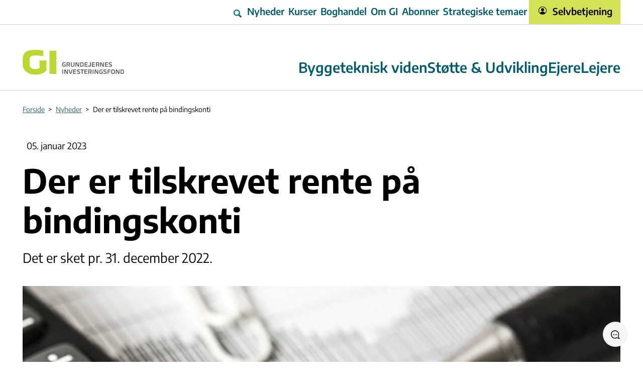

--- FILE ---
content_type: text/html; charset=utf-8
request_url: https://gi.dk/nyheder/2023/der-er-tilskrevet-rente-paa-bindingskonti/
body_size: 16980
content:
<!doctype html>
<html lang="da-DK" style="overflow-y:scroll;" data-template-alias="GiNewsDetailsPage">
<head>
    <meta charset="utf-8">
    
<meta charset="utf-8">
<meta name="viewport" content="width=device-width, initial-scale=1.0">
<title>Der er tilskrevet rente p&#xE5; bindingskonti  |  Grundejernes Investeringsfond</title>
<meta name="description" content="rente" />


    <link rel="canonical" href="https://gi.dk/nyheder/2023/der-er-tilskrevet-rente-paa-bindingskonti/" />

    <meta property="og:type" content="website" />

    <meta property="og:url" content="https://gi.dk/nyheder/2023/der-er-tilskrevet-rente-paa-bindingskonti/" />






    <meta name="apple-mobile-web-app-title" content="Grundejernes Investeringsfond">
    <meta name="application-name" content="Grundejernes Investeringsfond">

    <meta name="msapplication-TileColor" content="#da532c">

    <meta name="theme-color" content="#ffffff">

    <meta property="og:title" content="konto" />
    <meta property="og:description" content="rente" />




    <meta name="viewport" content="width=device-width, initial-scale=1">
    <meta name="pageid" content="44047">
    <link rel="preload" as="stylesheet" href="/css/main.css?v=XH_s1DLXeGunDY9RpMxknPMpNN49t3pivW1hJiBVHto" />
    <link rel="preload" as="script" href="/scripts/main.js?v=IM5yGA96KS6h5-J8qqV2StP7LPvH3_aAz_rT5wVK1B8" />
    <link rel="preload" href="/fonts/encode-sans-v19-latin-regular.woff2" as="font" crossorigin>
    <link rel="preload" href="/fonts/encode-sans-v19-latin-600.woff2" as="font" crossorigin>
    <link rel="preload" href="/fonts/encode-sans-v19-latin-700.woff2" as="font" crossorigin>

    <style type="text/css">[x-cloak]{display: none;}</style>
    <script id="CookieConsent" src="https://policy.app.cookieinformation.com/uc.js" data-culture="DA" type="text/javascript"></script>
<script type="text/javascript">

    window.addEventListener('CookieInformationConsentGiven', function(event) {
        if (CookieInformation.getConsentGivenFor('cookie_cat_statistic')) {

           (function(c,l,a,r,i,t,y){ c[a]=c[a]||function(){(c[a].q=c[a].q||[]).push(arguments)}; t=l.createElement(r);t.async=1;t.src="https://www.clarity.ms/tag/"+i; y=l.getElementsByTagName(r)[0];y.parentNode.insertBefore(t,y); })(window, document, "clarity", "script", "kuy9s8efl1"); 

        }
    }, false); 
</script>
    
</head>


<body class="flex flex-col p-0 font-sans text-base text-black bg-white">
    <link rel="stylesheet" href="/css/main.css?v=XH_s1DLXeGunDY9RpMxknPMpNN49t3pivW1hJiBVHto" />

    
    
        
<div class=" text-cyan-900">
    <header>
            <div class="hidden md:block overflow-hidden leading-6 border-solid border-stone-300 border-b">
                <div class="container px-5">
                    <div class="relative flex justify-end gap-4">
                        <div class="absolute top-0 left-0 w-screen h-full bg-white"></div>

                            <div class="relative flex items-center text-base leading-normal md:text-lg">
                                <a href="/search-results/" aria-label="Search" class="text-lg leading-7 cursor-pointer focus:outline-neutral-500">
                                    <svg xmlns="http://www.w3.org/2000/svg" viewbox="0 0 21.82 21.83" width="21.82" height="21.83" src="/ico/search.svg" class="inline-block h-4 max-w-full mr-1 align-middle  svg-ico-search-svg-v-e0fae7a5c3e8acb7c78ee0647d44703d30cdd44929090236b0362f772af7c82211603"><g data-name="Group 5"><path fill="#00677f" d="M19.56 21.83h-.37a1.58 1.58 0 01-.76-.5l-4.84-4.84-.52-.53c-.13.08-.25.15-.38.21l-.38.2a8.47 8.47 0 01-4.58.82 8.32 8.32 0 01-2.2-.52 8.53 8.53 0 01-4.24-3.5A8.36 8.36 0 01.06 9.67L0 9.12V7.97l.02-.1c.03-.25.05-.51.1-.76a8.39 8.39 0 011.67-3.75A8.5 8.5 0 017.87.04a7.96 7.96 0 012.65.18 8.47 8.47 0 015.4 3.87 8.45 8.45 0 011.23 5.62 8.26 8.26 0 01-.97 2.95l-.24.44.1.09 5.42 5.41a1.38 1.38 0 01.22.27 1.01 1.01 0 01-.19 1.27c-.38.39-.77.76-1.14 1.15a1.65 1.65 0 01-.8.54zm-5.2-13.17a5.74 5.74 0 00-5.7-5.78 5.72 5.72 0 00-5.78 5.5 5.73 5.73 0 005.7 5.98 5.74 5.74 0 005.77-5.7z" data-name="Path 30"></path></g></svg>
                                </a>
                            </div>
                                <div class="relative px-1 pt-3 pb-4 text-lg font-semibold leading-none text-cyan-900">
                                    <a href="/nyheder/" rel="" class="leading-5 cursor-pointer focus:outline-neutral-500" style="text-decoration: none;">
                                        Nyheder
                                    </a>
                                </div>
                                <div class="relative px-1 pt-3 pb-4 text-lg font-semibold leading-none text-cyan-900">
                                    <a target="_blank" href="https://p-l.dk/gi/?/kurser/1237" rel="" class="leading-5 cursor-pointer focus:outline-neutral-500" style="text-decoration: none;">
                                        Kurser
                                    </a>
                                </div>
                                <div class="relative px-1 pt-3 pb-4 text-lg font-semibold leading-none text-cyan-900">
                                    <a href="/publikationer/" rel="" class="leading-5 cursor-pointer focus:outline-neutral-500" style="text-decoration: none;">
                                        Boghandel
                                    </a>
                                </div>
                                <div class="relative px-1 pt-3 pb-4 text-lg font-semibold leading-none text-cyan-900">
                                    <a href="/om-gi/" rel="" class="leading-5 cursor-pointer focus:outline-neutral-500" style="text-decoration: none;">
                                        Om GI
                                    </a>
                                </div>
                                <div class="relative px-1 pt-3 pb-4 text-lg font-semibold leading-none text-cyan-900">
                                    <a href="/subscriptions-management/registration/" rel="" class="leading-5 cursor-pointer focus:outline-neutral-500" style="text-decoration: none;">
                                        Abonner
                                    </a>
                                </div>
                                <div class="relative px-1 pt-3 pb-4 text-lg font-semibold leading-none text-cyan-900">
                                    <a href="/strategiske-temaer/" rel="" class="leading-5 cursor-pointer focus:outline-neutral-500" style="text-decoration: none;">
                                        Strategiske temaer
                                    </a>
                                </div>
                            <div class="relative px-4 py-3 text-lg font-semibold leading-none text-black bg-lime-300 hover:bg-lime-200">
                                <svg xmlns="http://www.w3.org/2000/svg" viewbox="0 0 21.9 21.8" width="21.9" height="21.8" src="/ico/user.svg" class="inline-block h-4 max-w-full mr-1 leading-5 align-baseline  svg-ico-user-svg-v-e0fae7a5c3e8acb7c78ee0647d44703d30cdd44929090236b0362f772af7c82216235"><g><path d="M11 0A11 11 0 000 10.5a11 11 0 0011 11.3 11 11 0 0011-10.7A11 11 0 0011 0zm6.4 17.8a6.4 6.4 0 00-6.5-4.4 6.4 6.4 0 00-6.4 4.4A9.3 9.3 0 014 4.6a9.4 9.4 0 0114.1 0 9.3 9.3 0 01-.6 13.2z"></path><path d="M11 4.5a4 4 0 00-4 4 3.9 3.9 0 004 3.9 3.9 3.9 0 004-4 4 4 0 00-4-3.9z"></path></g></svg>
                                <a target="_blank" href="https://selvbetjening.gi.dk/" rel="noopener noreferrer" class="leading-5 align-top cursor-pointer focus:outline-neutral-500" style="text-decoration: none;">
                                    <span class="">
                                        Selvbetjening
                                    </span>
                                </a>
                            </div>
                    </div>
                </div>
            </div>
            <div class="container px-5 flex items-end justify-between py-5 md:pt-[3.125rem] md:pb-[1.875rem]" x-data="fadeIn(50,300)" x-bind="directives" x-cloak="">
                <a href="/" aria-label="Grundejernes Investeringsfond">
                    <?xml version="1.0" encoding="utf-8"?>
<!-- Generator: Adobe Illustrator 24.0.1, SVG Export Plug-In . SVG Version: 6.00 Build 0)  -->
<svg version="1.1" id="Layer_1" xmlns="http://www.w3.org/2000/svg" xmlns:xlink="http://www.w3.org/1999/xlink" x="0px" y="0px" viewbox="0 0 479 118" style="enable-background:new 0 0 479 118;" xml:space="preserve" src="/i/logo-black.svg" class="inline-block h-[3.125rem] max-w-full align-middle  svg-i-logo-black-svg-v-e0fae7a5c3e8acb7c78ee0647d44703d30cdd44929090236b0362f772af7c82219957">
<style type="text/css">.svg-i-logo-black-svg-v-e0fae7a5c3e8acb7c78ee0647d44703d30cdd44929090236b0362f772af7c82219957 .st0 { fill: rgba(190, 214, 48, 1) }
.svg-i-logo-black-svg-v-e0fae7a5c3e8acb7c78ee0647d44703d30cdd44929090236b0362f772af7c82219957 .st1 { fill: rgba(88, 89, 91, 1) }</style>
<rect x="126.27" y="4.65" class="st0" width="32.58" height="108.51"></rect>
<path class="st0" d="M112.23,50.14H79.65v34.71c-5.77,4.21-12.79,5.93-19.65,5.93c-8,0-17.07-0.68-22.65-8.13
	c-2.13-2.84-4.05-9.27-4.05-14.31V50.78v-8.24c0-9.55,7.08-16.83,32.98-16.02c9.42,0.29,19.51,1.86,30.95,3.61V3.86
	c-9.66-2.11-21.89-3.08-30.95-3.08C48.36,0.78,31.73,1.17,20.07,7C6.25,13.91,0.77,26.62,0.77,43.16v26.48
	c0,28.25,24.29,47.18,61.19,47.18c21.05,0,43.41-7.8,50.27-21.68V50.14z"></path>
<path class="st1" d="M201.87,68.53v10.34c-2.11,0.7-5.25,0.87-7.03,0.87c-5.37,0-8.89-1.94-8.89-7.81V66.5c0-5,3.52-7.85,8.89-7.85
	c1.78,0,4.96,0.29,7.07,0.99c0,1.74-0.16,2.02-0.87,3.27c-1.82-0.58-4.67-0.78-6.28-0.78c-2.6,0-5.08,1.4-5.08,4.09v6.33
	c0,2.69,2.48,4.05,5.08,4.05c0.95,0,2.07,0,3.39-0.17v-4.83h-3.27c-0.21-0.87-0.21-1.16-0.21-1.49c0-0.41,0-0.87,0.21-1.78h5.12
	C200.34,68.32,201,68.41,201.87,68.53"></path>
<path class="st1" d="M206.45,58.86h8.52c3.89,0,7.1,0.16,7.1,6.9c0,3.43-0.94,5.08-2.31,5.95l2.23,7.36
	c-0.58,0.33-1.37,0.46-2.02,0.46c-0.45,0-1.03,0-1.74-0.25l-2.11-6.65h-5.95v6.7c-0.87,0.21-1.53,0.21-1.86,0.21
	c-0.33,0-0.96,0-1.86-0.21V58.86z M218.36,65.76c0-3.18-1.94-3.43-3.43-3.43h-4.75v7.15h4.75C216.42,69.48,218.36,68.9,218.36,65.76
	"></path>
<path class="st1" d="M239.65,59.02c0.87-0.16,1.53-0.16,1.86-0.16c0.33,0,0.95,0,1.86,0.16v12.86c0,4.72-0.2,7.85-8.47,7.85
	c-8.27,0-8.47-3.14-8.47-7.85V59.02c0.87-0.16,1.53-0.16,1.86-0.16c0.33,0,0.95,0,1.86,0.16v13.15c0,3.27,0.58,4.43,4.75,4.43
	c4.18,0,4.76-1.16,4.76-4.43V59.02z"></path>
<path class="st1" d="M261.92,59.1c0.79-0.25,1.49-0.25,1.9-0.25c0.62,0,1.12,0,1.82,0.41v19.76c-1.36,0.5-2.4,0.5-3.27,0.5
	c-0.49,0-1.24,0-2.02-0.25l-8.31-15.33v15.3c-0.83,0.29-1.53,0.29-1.94,0.29c-0.58,0-1.04,0-1.78-0.46V59.35
	c1.37-0.49,1.95-0.49,2.89-0.49c0.91,0,1.28,0,2.48,0.41l8.22,15.08V59.1z"></path>
<path class="st1" d="M270.6,79.52V58.86h7.19c5.37,0,8.85,1.94,8.85,7.81v5.04c0,5.87-3.47,7.81-8.85,7.81H270.6z M274.32,62.33
	v14.05h3.51c3.06,0,5.08-1.73,5.08-4.42v-5.54c0-2.68-1.82-4.09-5.08-4.09H274.32z"></path>
<path class="st1" d="M294.9,70.76v5.62h10.29c0.2,0.71,0.2,0.99,0.2,1.36c0,0.42,0,1-0.2,1.78h-14.01V58.86h14.01
	c0.2,0.9,0.2,1.45,0.2,1.77c0,0.5,0,1.2-0.13,1.7H294.9v5.29h9.01c0.21,0.71,0.21,1,0.21,1.37c0,0.42,0,0.99-0.21,1.77H294.9z"></path>
<path class="st1" d="M320.73,75.06c0,2.52-0.74,4.67-6.12,4.67h-0.54c-5.34,0-6.07-2.11-6.07-4.67v-1.99
	c0.91-0.21,1.48-0.21,1.82-0.21c0.33,0,1.03,0,1.9,0.21v2.02c0,1.36,0.83,1.49,2.64,1.49c1.82,0,2.65-0.09,2.65-1.45V59.06
	c0.87-0.16,1.53-0.16,1.86-0.16c0.33,0,0.96,0,1.86,0.16V75.06z"></path>
<path class="st1" d="M329.41,70.76v5.62h10.29c0.21,0.71,0.21,0.99,0.21,1.36c0,0.42,0,1-0.21,1.78h-14.01V58.86h14.01
	c0.21,0.9,0.21,1.45,0.21,1.77c0,0.5,0,1.2-0.13,1.7h-10.37v5.29h9.01c0.21,0.71,0.21,1,0.21,1.37c0,0.42,0,0.99-0.21,1.77H329.41z"></path>
<path class="st1" d="M344.57,58.86h8.52c3.88,0,7.11,0.16,7.11,6.9c0,3.43-0.95,5.08-2.31,5.95l2.23,7.36
	c-0.58,0.33-1.37,0.46-2.03,0.46c-0.45,0-1.03,0-1.73-0.25l-2.11-6.65h-5.95v6.7c-0.87,0.21-1.53,0.21-1.86,0.21
	c-0.33,0-0.95,0-1.86-0.21V58.86z M356.48,65.76c0-3.18-1.94-3.43-3.43-3.43h-4.76v7.15h4.76C354.54,69.48,356.48,68.9,356.48,65.76
	"></path>
<path class="st1" d="M378.13,59.1c0.79-0.25,1.49-0.25,1.9-0.25c0.62,0,1.12,0,1.82,0.41v19.76c-1.36,0.5-2.39,0.5-3.27,0.5
	c-0.49,0-1.24,0-2.02-0.25l-8.31-15.33v15.3c-0.83,0.29-1.53,0.29-1.94,0.29c-0.58,0-1.04,0-1.78-0.46V59.35
	c1.37-0.49,1.95-0.49,2.89-0.49c0.91,0,1.28,0,2.48,0.41l8.22,15.08V59.1z"></path>
<path class="st1" d="M390.53,70.76v5.62h10.29c0.21,0.71,0.21,0.99,0.21,1.36c0,0.42,0,1-0.21,1.78h-14.01V58.86h14.01
	c0.21,0.9,0.21,1.45,0.21,1.77c0,0.5,0,1.2-0.13,1.7h-10.38v5.29h9.01c0.21,0.71,0.21,1,0.21,1.37c0,0.42,0,0.99-0.21,1.77H390.53z"></path>
<path class="st1" d="M412.27,76.59c1.94,0,3.92-0.21,3.92-3.27c0-2.89-11.95-1.94-11.95-8.72c0-4.42,3.14-5.95,8.1-5.95
	c1.9,0,5.05,0.29,6.98,1.03c-0.08,1.36-0.16,1.98-0.95,3.27c-1.28-0.5-4.05-0.83-5.95-0.83c-3.06,0-4.46,0.21-4.46,2.48
	c0,3.27,11.94,2.31,11.94,8.72c0,5.95-3.97,6.41-7.69,6.41c-2.19,0-6.49-0.34-8.18-1.99c0.04-1.16,0.37-1.98,1.45-2.93
	C407.93,76.22,410.95,76.59,412.27,76.59"></path>
<path class="st1" d="M190.09,113.15c-0.91,0.16-1.53,0.16-1.86,0.16c-0.33,0-0.99,0-1.86-0.16V92.81c0.87-0.16,1.53-0.16,1.86-0.16
	c0.33,0,0.95,0,1.86,0.16V113.15z"></path>
<path class="st1" d="M209.48,92.9c0.79-0.25,1.49-0.25,1.9-0.25c0.62,0,1.12,0,1.82,0.41v19.76c-1.36,0.5-2.4,0.5-3.26,0.5
	c-0.5,0-1.24,0-2.02-0.25l-8.31-15.34v15.3c-0.83,0.29-1.53,0.29-1.94,0.29c-0.58,0-1.03,0-1.78-0.46V93.15
	c1.36-0.5,1.95-0.5,2.89-0.5c0.91,0,1.29,0,2.48,0.41l8.23,15.09V92.9z"></path>
<path class="st1" d="M222.25,112.86l-6.16-19.75c0.58-0.37,1.32-0.45,1.99-0.45c0.37,0,0.99,0,1.82,0.16l5.37,17.4l5.41-17.4
	c0.83-0.16,1.45-0.16,1.82-0.16c0.66,0,1.4,0.08,1.98,0.45l-6.2,19.75c-1.32,0.45-2.07,0.45-2.98,0.45
	C224.35,113.31,223.57,113.31,222.25,112.86"></path>
<path class="st1" d="M241.09,104.55v5.62h10.29c0.21,0.7,0.21,0.99,0.21,1.36c0,0.41,0,0.99-0.21,1.77h-14.01V92.65h14.01
	c0.21,0.9,0.21,1.45,0.21,1.77c0,0.5,0,1.2-0.13,1.7h-10.37v5.29h9.01c0.2,0.71,0.2,1,0.2,1.37c0,0.42,0,0.99-0.2,1.77H241.09z"></path>
<path class="st1" d="M262.83,110.38c1.94,0,3.93-0.21,3.93-3.27c0-2.89-11.95-1.94-11.95-8.72c0-4.42,3.14-5.95,8.1-5.95
	c1.9,0,5.04,0.29,6.98,1.03c-0.08,1.36-0.16,1.98-0.95,3.27c-1.28-0.5-4.05-0.83-5.95-0.83c-3.06,0-4.47,0.21-4.47,2.48
	c0,3.27,11.95,2.32,11.95,8.72c0,5.95-3.97,6.41-7.69,6.41c-2.19,0-6.49-0.33-8.18-1.98c0.04-1.16,0.37-1.99,1.45-2.94
	C258.49,110.01,261.51,110.38,262.83,110.38"></path>
<path class="st1" d="M272.04,96.12c-0.12-0.49-0.12-1.19-0.12-1.7c0-0.33,0-0.87,0.16-1.77h15.75c0.16,0.9,0.16,1.45,0.16,1.77
	c0,0.5,0,1.2-0.13,1.7h-6.03v16.99c-0.91,0.21-1.57,0.21-1.82,0.21c-0.37,0-1,0-1.9-0.21V96.12H272.04z"></path>
<path class="st1" d="M293.99,104.55v5.62h10.29c0.21,0.7,0.21,0.99,0.21,1.36c0,0.41,0,0.99-0.21,1.77h-14.01V92.65h14.01
	c0.21,0.9,0.21,1.45,0.21,1.77c0,0.5,0,1.2-0.13,1.7h-10.37v5.29H303c0.21,0.71,0.21,1,0.21,1.37c0,0.42,0,0.99-0.21,1.77H293.99z"></path>
<path class="st1" d="M308.33,92.65h8.52c3.89,0,7.1,0.16,7.1,6.9c0,3.43-0.94,5.08-2.31,5.95l2.23,7.35
	c-0.58,0.33-1.36,0.46-2.02,0.46c-0.45,0-1.04,0-1.74-0.25l-2.11-6.66h-5.95v6.7c-0.87,0.21-1.53,0.21-1.86,0.21
	c-0.33,0-0.95,0-1.86-0.21V92.65z M320.23,99.55c0-3.18-1.94-3.43-3.43-3.43h-4.75v7.15h4.75
	C318.29,103.27,320.23,102.69,320.23,99.55"></path>
<path class="st1" d="M332.84,113.15c-0.91,0.16-1.53,0.16-1.86,0.16c-0.33,0-0.99,0-1.86-0.16V92.81c0.87-0.16,1.53-0.16,1.86-0.16
	c0.33,0,0.96,0,1.86,0.16V113.15z"></path>
<path class="st1" d="M352.22,92.9c0.79-0.25,1.49-0.25,1.9-0.25c0.62,0,1.12,0,1.82,0.41v19.76c-1.36,0.5-2.4,0.5-3.27,0.5
	c-0.49,0-1.24,0-2.02-0.25l-8.31-15.34v15.3c-0.83,0.29-1.53,0.29-1.94,0.29c-0.58,0-1.03,0-1.78-0.46V93.15
	c1.36-0.5,1.94-0.5,2.89-0.5c0.91,0,1.29,0,2.48,0.41l8.23,15.09V92.9z"></path>
<path class="st1" d="M376.4,102.32v10.34c-2.11,0.7-5.25,0.87-7.03,0.87c-5.37,0-8.88-1.94-8.88-7.81v-5.41c0-5,3.51-7.85,8.88-7.85
	c1.78,0,4.96,0.29,7.07,0.99c0,1.74-0.16,2.02-0.87,3.27c-1.82-0.58-4.68-0.78-6.29-0.78c-2.6,0-5.08,1.41-5.08,4.09v6.33
	c0,2.69,2.47,4.05,5.08,4.05c0.95,0,2.07,0,3.39-0.17v-4.83h-3.27c-0.21-0.87-0.21-1.16-0.21-1.49c0-0.41,0-0.87,0.21-1.78h5.12
	C374.86,102.11,375.53,102.2,376.4,102.32"></path>
<path class="st1" d="M387.55,110.38c1.94,0,3.92-0.21,3.92-3.27c0-2.89-11.95-1.94-11.95-8.72c0-4.42,3.15-5.95,8.11-5.95
	c1.9,0,5.04,0.29,6.98,1.03c-0.08,1.36-0.16,1.98-0.95,3.27c-1.29-0.5-4.05-0.83-5.95-0.83c-3.05,0-4.46,0.21-4.46,2.48
	c0,3.27,11.95,2.32,11.95,8.72c0,5.95-3.97,6.41-7.69,6.41c-2.19,0-6.49-0.33-8.18-1.98c0.04-1.16,0.37-1.99,1.45-2.94
	C383.21,110.01,386.23,110.38,387.55,110.38"></path>
<path class="st1" d="M403.05,113.11c-0.87,0.16-1.53,0.16-1.9,0.16c-0.29,0-0.91,0-1.82-0.16V92.65h13.97
	c0.25,0.9,0.25,1.45,0.25,1.78c0,0.5,0,1.2-0.13,1.69h-10.37v5.66h9.01c0.21,0.71,0.21,0.99,0.21,1.36c0,0.42,0,0.99-0.21,1.77
	h-9.01V113.11z"></path>
<path class="st1" d="M416.44,105.67v-5.37c0-4.71,0.04-7.85,8.31-7.85c8.35,0,8.39,3.15,8.39,7.85v5.37c0,4.72-0.04,7.85-8.39,7.85
	C416.48,113.52,416.44,110.38,416.44,105.67 M420.16,100.37v5.21c0,3.35,0.37,4.47,4.59,4.47c4.26,0,4.67-1.12,4.67-4.47v-5.21
	c0-3.34-0.42-4.55-4.67-4.55C420.53,95.83,420.16,97.03,420.16,100.37"></path>
<path class="st1" d="M451.28,92.9c0.79-0.25,1.49-0.25,1.9-0.25c0.62,0,1.12,0,1.82,0.41v19.76c-1.36,0.5-2.39,0.5-3.26,0.5
	c-0.5,0-1.24,0-2.02-0.25l-8.31-15.34v15.3c-0.83,0.29-1.53,0.29-1.94,0.29c-0.58,0-1.04,0-1.78-0.46V93.15
	c1.37-0.5,1.95-0.5,2.89-0.5c0.91,0,1.28,0,2.48,0.41l8.22,15.09V92.9z"></path>
<path class="st1" d="M459.96,113.31V92.65h7.19c5.37,0,8.84,1.94,8.84,7.81v5.05c0,5.86-3.47,7.81-8.84,7.81H459.96z M463.68,96.12
	v14.05h3.52c3.05,0,5.08-1.74,5.08-4.42v-5.54c0-2.69-1.82-4.09-5.08-4.09H463.68z"></path>
</svg>

                </a>

                <nav aria-label="desktop navigation" class="hidden md:block">
                    <div class="flex justify-end text-xl md:text-3xl leading-[1.1] gap-9 font-semibold">
                                <a class="hover:underline " target="_self" href="/byggeteknisk-viden/" rel="">
                                    Byggeteknisk viden
                                </a>
                                <a class="hover:underline " target="_self" href="/stoette-udvikling/" rel="">
                                    St&#xF8;tte &amp; Udvikling
                                </a>
                                <a class="hover:underline " target="_self" href="/ejere/" rel="">
                                    Ejere 
                                </a>
                                <a class="hover:underline " target="_self" href="/lejere/" rel="">
                                    Lejere
                                </a>
                    </div>
                </nav>

                <nav aria-label="mobile navigation" class="md:hidden" x-data="{open:false}">
                    <button type="button" name="Navigation" x-on:click="open = !open">
                        <span class="relative pl-[1.875rem] text-[1.875rem] leading-none">
                            <span class="bg-current absolute left-0 top-[.25em] w-[.75em] h-[.1em] shadow-[0_0.25em_0_0_CurrentColor,_0_0.5em_0_0_CurrentColor]"></span>
                        </span>
                        <span class="absolute w-px h-px -m-px overflow-hidden" style="clip:rect(0 0 0 0)">Navigation</span></button>
                    
                    <template x-teleport="body">
                        <div class="absolute top-[90px] left-0 right-0 bottom-0 overflow-y-auto bg-[#34302c] text-white p-5 flex flex-col gap-5" x-show="open" x-trap.noscroll="open" x-transition:enter="transition ease-out duration-300" x-transition:enter-start="opacity-0 translate-x-10" x-transition:enter-end="opacity-100 translate-x-0" x-transition:leave="transition ease-in duration-300" x-transition:leave-start="opacity-100 translate-x-0" x-transition:leave-end="opacity-0 translate-x-10" x-cloak>

                            <div>
                                <section class="search ~ relative" x-data="search(true, '', '')" x-on:click.outside="this.isShowResults = false" x-on:keydown.down.window.prevent="handleKeydownArrow(1)" x-on:keydown.up.window.prevent="handleKeydownArrow(-1)">
  <form action="/search-results/">
      <input type="hidden" name="category">
    <template x-if="autocomplete">
        <div class="loader ~ z-10 absolute -top-[40%] left-0 right-0" x-cloak x-show="isLoading" x-transition.opacity>
            

<div class="text-center">
  <div class="relative inline-block w-20 h-20">
    <div class="absolute w-3 h-3 rounded-full top-8 bg-lime left-2 animate-ellipsis1"></div>
    <div class="absolute w-3 h-3 rounded-full top-8 bg-lime left-2 animate-ellipsis2"></div>
    <div class="absolute w-3 h-3 rounded-full top-8 bg-lime left-8 animate-ellipsis2"></div>
    <div class="absolute w-3 h-3 rounded-full top-8 bg-lime left-14 animate-ellipsis3"></div>
  </div>
</div>
    
        </div>
    </template>

    <div class="input ~">
        <div class="icon ~ absolute bottom-0 left-0 top-0 flex w-8 items-center">
          <div class="icon-search ~ relative left-2.5 top-1">
            <button title="S&#xF8;g">
              <svg xmlns="http://www.w3.org/2000/svg" viewbox="0 0 21.82 21.83" width="21.82" height="21.83" src="/ico/search.svg" class="mr-[0.2em] inline-block h-[1.1em] align-baseline  svg-ico-search-svg-v-74de891ad65874cdb5caeb5bfc322051fd870cfa0529a97c1a1f43c7a931cf5e11209"><g data-name="Group 5"><path fill="#00677f" d="M19.56 21.83h-.37a1.58 1.58 0 01-.76-.5l-4.84-4.84-.52-.53c-.13.08-.25.15-.38.21l-.38.2a8.47 8.47 0 01-4.58.82 8.32 8.32 0 01-2.2-.52 8.53 8.53 0 01-4.24-3.5A8.36 8.36 0 01.06 9.67L0 9.12V7.97l.02-.1c.03-.25.05-.51.1-.76a8.39 8.39 0 011.67-3.75A8.5 8.5 0 017.87.04a7.96 7.96 0 012.65.18 8.47 8.47 0 015.4 3.87 8.45 8.45 0 011.23 5.62 8.26 8.26 0 01-.97 2.95l-.24.44.1.09 5.42 5.41a1.38 1.38 0 01.22.27 1.01 1.01 0 01-.19 1.27c-.38.39-.77.76-1.14 1.15a1.65 1.65 0 01-.8.54zm-5.2-13.17a5.74 5.74 0 00-5.7-5.78 5.72 5.72 0 00-5.78 5.5 5.73 5.73 0 005.7 5.98 5.74 5.74 0 005.77-5.7z" data-name="Path 30"></path></g></svg>
            </button>
          </div>
        </div>


      <div class="wrapper ~ flex items-start">
        <input class="leading-6 h-12 w-full text-ellipsis border border-neutral-600 py-1 pl-10 text-black outline-none sm:pr-4" name="query" x-model="value" x-on:input.debounce="onChange" inputmode="search" type="search" aria-label="Søg">
      </div>
    </div>


      <template x-if="autocomplete && isShowResults && value && value.length">

        <div class="list ~ border-cyan z-[2] absolute left-0 top-[100%] w-full border bg-white py-2.5" x-ref="list">
          <template x-if="showWarning">
            <div class="bg-white px-4 py-1.5 text-black focus:bg-neutral-300">
              S&#xF8;gning starter fra tre tegn
            </div>
          </template>
          <template x-if="items.length === 0">
            <div class="bg-white px-4 py-1.5 text-black focus:bg-neutral-300">
              Ingen resultater
            </div>
          </template>
          <template x-for="item in items">
            <div class="">
              <a :href="item.url" class="block bg-white px-4 py-1.5 text-black focus:bg-neutral-300" target="_blank" x-ref="item">
                <div class="type ~ leading-none text-[11px]" x-text="getCategory(item.category)"></div>
                <div class="title ~ text-lg leading-tight md:text-xl [&>em]:font-bold [&>em]:not-italic" x-html="item.title"></div>
              </a>
            </div>
          </template>
        </div>

      </template>
    </form>
  </section>

                            </div>

                            <div class="main-menu ~ flex flex-col gap-2">
                                        <div>
                                            <a href="/byggeteknisk-viden/" class="block text-[18px] font-normal">
                                                Byggeteknisk viden
                                            </a>
                                        </div>
                                        <div>
                                            <a href="/stoette-udvikling/" class="block text-[18px] font-normal">
                                                St&#xF8;tte &amp; Udvikling
                                            </a>
                                        </div>
                                        <div>
                                            <a href="/ejere/" class="block text-[18px] font-normal">
                                                Ejere 
                                            </a>
                                        </div>
                                        <div>
                                            <a href="/lejere/" class="block text-[18px] font-normal">
                                                Lejere
                                            </a>
                                        </div>
                            </div>

                            <div class="h-0 -mx-5 border-t border-white"></div>

                            
                                <ul class="flex flex-col gap-2">
                                        <li>
                                            <a target="_self" href="/nyheder/" rel="" class="block">
                                                Nyheder
                                            </a>
                                        </li>
                                        <li>
                                            <a target="_self" href="https://p-l.dk/gi/?/kurser/1237" rel="" class="block">
                                                Kurser
                                            </a>
                                        </li>
                                        <li>
                                            <a target="_self" href="/publikationer/" rel="" class="block">
                                                Boghandel
                                            </a>
                                        </li>
                                        <li>
                                            <a target="_self" href="/om-gi/" rel="" class="block">
                                                Om GI
                                            </a>
                                        </li>
                                        <li>
                                            <a target="_self" href="/subscriptions-management/registration/" rel="" class="block">
                                                Abonner
                                            </a>
                                        </li>
                                        <li>
                                            <a target="_self" href="/strategiske-temaer/" rel="" class="block">
                                                Strategiske temaer
                                            </a>
                                        </li>
                                </ul>

                                <a target="_blank" href="https://selvbetjening.gi.dk/" rel="noopener noreferrer" class="flex justify-center px-4 py-3 text-lg font-semibold leading-none text-black no-underline bg-lime-300 hover:bg-lime-200">
                                    <svg xmlns="http://www.w3.org/2000/svg" viewbox="0 0 21.9 21.8" width="21.9" height="21.8" src="/ico/user.svg" class="inline-block h-4 max-w-full mr-1 leading-5 align-baseline  svg-ico-user-svg-v-e0fae7a5c3e8acb7c78ee0647d44703d30cdd44929090236b0362f772af7c82216235"><g><path d="M11 0A11 11 0 000 10.5a11 11 0 0011 11.3 11 11 0 0011-10.7A11 11 0 0011 0zm6.4 17.8a6.4 6.4 0 00-6.5-4.4 6.4 6.4 0 00-6.4 4.4A9.3 9.3 0 014 4.6a9.4 9.4 0 0114.1 0 9.3 9.3 0 01-.6 13.2z"></path><path d="M11 4.5a4 4 0 00-4 4 3.9 3.9 0 004 3.9 3.9 3.9 0 004-4 4 4 0 00-4-3.9z"></path></g></svg>
                                    <span class="leading-5 align-top cursor-pointer focus:outline-neutral-500">
                                        Selvbetjening
                                    </span>
                                </a>
                        </div>
                    </template>
                </nav>
            </div>
        

    </header>
</div>


    
        <div class="page-wrapper ~ flex grow min-h-min">
        <main class="page-content ~ flex-1">

            
<section class="news-details ~ [&_.article-panel_.content]:pt-0 [&_.article-panel_.title]:max-w-[915px] [&_.article-panel_.rte]:max-w-[915px]">
    
<div class="breadcrumbs ~ border-t border-stone-300">
    <div class="content ~ container px-5 pb-12 pt-7 text-sm">
            <a href="/" class="text-cyan-800 underline">Forside</a>
            <span class="divider ~ mx-1 inline-block">&gt;</span>
            <a href="/nyheder/" class="text-cyan-800 underline">Nyheder</a>
            <span class="divider ~ mx-1 inline-block">&gt;</span>

                <span>Der er tilskrevet rente p&#xE5; bindingskonti</span>
    </div>
</div>

  <div class="content ~ container px-5">

    <p class="date ~ normal mb-4 ml-2">
        05. januar 2023
    </p>

        <h1 class="title ~ h1 mb-5">
            Der er tilskrevet rente p&#xE5; bindingskonti
        </h1>

        <div class="desc ~ mb-10 text-xl leading-tight sm:text-[26px]">
            Det er sket pr. 31. december 2022.
        </div>

        <div class="image ~ mb-7">
                <picture class="w-full">

        <source 
            data-srcset="/media/nhbjri2v/konto.jpg?width=160&height=73&format=webp&quality=80&v=1dc5ed72fe63d70&gi=gi 160w, /media/nhbjri2v/konto.jpg?width=320&height=147&format=webp&quality=80&v=1dc5ed72fe63d70&gi=gi 320w, /media/nhbjri2v/konto.jpg?width=480&height=220&format=webp&quality=80&v=1dc5ed72fe63d70&gi=gi 480w, /media/nhbjri2v/konto.jpg?width=640&height=293&format=webp&quality=80&v=1dc5ed72fe63d70&gi=gi 640w, /media/nhbjri2v/konto.jpg?width=800&height=367&format=webp&quality=80&v=1dc5ed72fe63d70&gi=gi 800w, /media/nhbjri2v/konto.jpg?width=960&height=440&format=webp&quality=80&v=1dc5ed72fe63d70&gi=gi 960w, /media/nhbjri2v/konto.jpg?width=1120&height=513&format=webp&quality=80&v=1dc5ed72fe63d70&gi=gi 1120w, /media/nhbjri2v/konto.jpg?width=1230&height=564&format=webp&quality=80&v=1dc5ed72fe63d70&gi=gi 1230w" 
            type="image/webp" 
            sizes="0px"
            data-aspectratio="2.1818"
            data-sizes="auto" 
        />
    

    <img data-src="/media/nhbjri2v/konto.jpg?width=600&height=275&format=webp&quality=80&v=1dc5ed72fe63d70&gi=gi"
         loading="lazy"
         src="[data-uri]"
         class="lazyload w-full"
         sizes="0px"
         data-sizes="auto"
         width="600"
         height="275"
         style="object-position: 50% 50%"
         alt="" />
</picture>
        
        </div>

  </div>


    
<section class="article-panel ~ [&amp;_.panel-wrapper]:bg-white">
    <div class="panel-wrapper ~ relative bg-size bg-no-repeat bg-[length:0]" style="" role="article" aria-label="" x-data="scrollRender" x-bind="directives" x-cloak="">

  <div class="offset-corner ~ absolute left-0 bg-inherit bg-[length:calc(200%_+_225px)] w-[calc((100%_-_225px)_/_2)] bg-[top_-35px_left] top-0 h-0 animate-getOffset sm:w-[calc((100%_-_618px)_/_2)] sm:bg-[length:calc(200%_+_618px)] md:w-[calc((100%_-_1230px)_/_2)] md:bg-[length:calc(200%_+_1230px)] md:bg-[top_-50px_left] md:animate-getOffsetMd" style="background-image:inherit;"></div>
  <div class="panel-wrapper-content ~ relative bg-inherit bg-[top_-35px_center] bg-[length:100%] p-[0.01px] md:bg-[top_-50px_center]" style="background-image:inherit;">
    

        <div x-data="fadeIn(400,500)" x-bind="directives" x-cloak="">
            
        <div class="content ~ container px-5 pb-20 pt-12 md:pb-32 [.article-page_&]:py-0">

            <div class="flex gap-10 flex-col">

                <div class="basis-full ">

                    <div class="rte large">
                        <p>Du kan se rentetilskrivningen via GI-selvbetjening. Det er dog kun relevant, såfremt du er ejer eller administrator af en udlejningsejendom med indestående på kontoen i GI.</p>
                    </div>
                </div>


            </div>
        </div>
    
        </div>


  </div>

</div>
</section>


</section>

        </main>
    </div>
    
        
  <footer class="print:hidden [&_.panel-wrapper]:bg-brown">
    <div class="panel-wrapper ~ relative bg-size bg-no-repeat bg-[length:0]" style="" role="article" x-data="scrollRender" x-bind="directives" x-cloak="">

  <div class="offset-corner ~ absolute left-0 bg-inherit bg-[length:calc(200%_+_225px)] w-[calc((100%_-_225px)_/_2)] bg-[top_-35px_left] top-0 h-0 animate-getOffset sm:w-[calc((100%_-_618px)_/_2)] sm:bg-[length:calc(200%_+_618px)] md:w-[calc((100%_-_1230px)_/_2)] md:bg-[length:calc(200%_+_1230px)] md:bg-[top_-50px_left] md:animate-getOffsetMd" style="background-image:inherit;"></div>
  <div class="panel-wrapper-content ~ relative bg-inherit bg-[top_-35px_center] bg-[length:100%] p-[0.01px] md:bg-[top_-50px_center]" style="background-image:inherit;">
    

        <div class="content ~ container px-5 text-white pt-7 pb-16" style="background: url('/i/footer-image.png') no-repeat bottom right;background-size: 160px auto;">

          <div class="footer-logo ~ max-w-[150px] mb-6">
            <a href="/" aria-label="Grundejernes Investeringsfond">
                <svg version="1.1" id="Layer_1" xmlns="http://www.w3.org/2000/svg" x="0" y="0" viewbox="0 0 479 118" xml:space="preserve" class="logo  svg-i-logo-white-svg-v-c21a4ddb9fdb3b620056c686cef67bb3e13abe7bb19787b3065e7ebeb36c4aae8697" src="/i/logo-white.svg" alt="Grundejernes Investeringsfond"><style>.svg-i-logo-white-svg-v-c21a4ddb9fdb3b620056c686cef67bb3e13abe7bb19787b3065e7ebeb36c4aae8697 .st0 { fill: rgba(190, 214, 48, 1) }
.svg-i-logo-white-svg-v-c21a4ddb9fdb3b620056c686cef67bb3e13abe7bb19787b3065e7ebeb36c4aae8697 .st1 { fill: rgba(255, 255, 255, 1) }</style><path class="st0" d="M126.3 4.7h32.6v108.5h-32.6zM112.2 50.1H79.7V85C73.9 89 66.9 90.8 60 90.8c-8 0-17-.7-22.6-8.1-2.2-2.9-4.1-9.3-4.1-14.4V42.5c0-9.5 7-16.8 33-16 9.4.3 19.5 1.9 31 3.6V4c-9.7-2.2-22-3.1-31-3.1-18 0-34.6.4-46.2 6.2C6.2 14 .8 26.6.8 43.2v26.4C.8 98 25 116.8 62 116.8c21 0 43.4-7.8 50.2-21.7v-45z"></path><path class="st1" d="M201.9 68.5V79c-2.1.7-5.3.8-7 .8-5.4 0-9-1.9-9-7.8v-5.4c0-5 3.6-7.8 9-7.8 1.7 0 4.9.2 7 1 0 1.7-.2 2-.9 3.2-1.8-.6-4.6-.8-6.2-.8-2.6 0-5.1 1.4-5.1 4.1v6.3c0 2.7 2.5 4.1 5 4.1 1 0 2.1 0 3.4-.2v-4.8H195l-.2-1.5.2-1.8h5.1l1.9.2M206.4 58.9h8.6c3.9 0 7 .1 7 6.9 0 3.4-.9 5-2.2 6L222 79c-.6.3-1.4.4-2 .4-.5 0-1 0-1.8-.2l-2-6.7h-6v6.7c-.9.2-1.6.2-1.9.2-.3 0-1 0-1.9-.2V59zm12 6.9c0-3.2-2-3.5-3.5-3.5h-4.7v7.2h4.7c1.5 0 3.5-.6 3.5-3.7M239.7 59l1.8-.1 1.9.1V72c0 4.7-.2 7.8-8.5 7.8s-8.5-3.1-8.5-7.8V59l1.9-.1 1.9.1v13.2c0 3.2.5 4.4 4.7 4.4s4.8-1.2 4.8-4.4V59zM262 59.1c.7-.3 1.4-.3 1.8-.3a3 3 0 011.8.5V79c-1.3.5-2.4.5-3.2.5-.5 0-1.3 0-2-.2L252 63.9v15.3c-.8.3-1.5.3-1.9.3-.6 0-1 0-1.8-.4V59.4c1.4-.5 2-.5 3-.5.8 0 1.2 0 2.4.4l8.2 15V59.1zM270.6 79.5V59h7.2c5.4 0 8.8 1.9 8.8 7.8v5c0 5.9-3.4 7.8-8.8 7.8h-7.2zm3.7-17.2v14h3.5c3 0 5.1-1.7 5.1-4.3v-5.6c0-2.7-1.8-4-5-4h-3.6zM294.9 70.8v5.6h10.3l.2 1.3c0 .5 0 1-.2 1.8h-14V59h14l.2 1.7-.1 1.7h-10.4v5.3h9l.2 1.4c0 .4 0 1-.2 1.8h-9zM320.7 75c0 2.6-.7 4.7-6 4.7h-.6c-5.4 0-6.1-2-6.1-4.6v-2l1.8-.2 2 .2v2c0 1.4.7 1.5 2.6 1.5 1.8 0 2.6-.1 2.6-1.5v-16c.9-.2 1.5-.2 1.9-.2.3 0 1 0 1.8.2v16zM329.4 70.8v5.6h10.3l.2 1.3c0 .5 0 1-.2 1.8h-14V59h14l.2 1.7-.1 1.7h-10.4v5.3h9l.2 1.4c0 .4 0 1-.2 1.8h-9zM344.6 58.9h8.5c3.9 0 7.1.1 7.1 6.9 0 3.4-1 5-2.3 6L360 79c-.6.3-1.4.4-2 .4-.5 0-1 0-1.7-.2l-2.1-6.7h-6v6.7c-.9.2-1.5.2-1.9.2-.3 0-1 0-1.8-.2V59zm11.9 6.9c0-3.2-2-3.5-3.4-3.5h-4.8v7.2h4.8c1.4 0 3.4-.6 3.4-3.7M378.1 59.1c.8-.3 1.5-.3 2-.3a3 3 0 011.7.5V79c-1.3.5-2.3.5-3.2.5-.5 0-1.3 0-2-.2l-8.4-15.4v15.3c-.8.3-1.5.3-1.9.3-.6 0-1 0-1.8-.4V59.4c1.4-.5 2-.5 3-.5.8 0 1.2 0 2.4.4l8.2 15V59.1zM390.5 70.8v5.6h10.3l.2 1.3c0 .5 0 1-.2 1.8h-14V59h14l.2 1.7-.1 1.7h-10.4v5.3h9l.2 1.4c0 .4 0 1-.2 1.8h-9zM412.3 76.6c2 0 3.9-.2 3.9-3.3 0-2.9-12-2-12-8.7 0-4.4 3.2-6 8.1-6 2 0 5 .3 7 1 0 1.4-.1 2-1 3.4-1.2-.5-4-.9-5.9-.9-3 0-4.4.2-4.4 2.5 0 3.3 11.9 2.3 11.9 8.7 0 6-4 6.4-7.7 6.4-2.2 0-6.5-.3-8.2-2 0-1.1.4-2 1.5-2.9a15 15 0 006.8 1.8M190 113.2l-1.8.1-1.8-.1V92.8l1.8-.1 1.9.1v20.4zM209.5 92.9c.8-.3 1.5-.3 1.9-.3a3 3 0 011.8.5v19.7c-1.4.5-2.4.5-3.3.5-.5 0-1.2 0-2-.2l-8.3-15.4V113c-.8.3-1.5.3-2 .3s-1 0-1.7-.4V93c1.3-.4 2-.4 2.9-.4.9 0 1.3 0 2.5.4l8.2 15V93zM222.3 112.9L216 93c.6-.4 1.3-.4 2-.4l1.8.1 5.4 17.4 5.4-17.4 1.8-.1c.7 0 1.4 0 2 .4l-6.2 19.8c-1.3.4-2 .4-3 .4s-1.7 0-3-.4M241 104.5v5.7h10.4l.2 1.3c0 .4 0 1-.2 1.8h-14V92.7h14l.2 1.7-.1 1.7H241v5.3h9l.2 1.4c0 .4 0 1-.2 1.8h-9zM262.8 110.4c2 0 4-.2 4-3.3 0-2.9-12-2-12-8.7 0-4.4 3.1-6 8.1-6 2 0 5 .3 7 1 0 1.4-.2 2-1 3.3-1.2-.5-4-.8-6-.8-3 0-4.4.2-4.4 2.5 0 3.3 12 2.3 12 8.7 0 6-4 6.4-7.7 6.4-2.2 0-6.5-.3-8.2-2 0-1.1.4-2 1.5-2.9a15 15 0 006.7 1.8M272 96.1v-1.7-1.8h15.8l.2 1.8-.1 1.7h-6v17l-1.9.2c-.4 0-1 0-1.9-.2v-17h-6zM294 104.5v5.7h10.3l.2 1.3c0 .4 0 1-.2 1.8h-14V92.7h14l.2 1.7-.1 1.7H294v5.3h9l.2 1.4c0 .4 0 1-.2 1.8h-9zM308.3 92.7h8.5c4 0 7.1.1 7.1 6.9 0 3.4-.9 5-2.3 5.9l2.3 7.4c-.6.3-1.4.4-2 .4-.5 0-1 0-1.8-.2l-2.1-6.7h-6v6.7c-.8.2-1.5.2-1.8.2-.3 0-1 0-1.9-.2V92.7zm12 6.8c0-3.1-2-3.4-3.5-3.4H312v7.2h4.8c1.5 0 3.4-.6 3.4-3.8M332.8 113.2l-1.8.1-1.9-.1V92.8l1.9-.1 1.8.1v20.4zM352.2 92.9c.8-.3 1.5-.3 2-.3a3 3 0 011.7.5v19.7c-1.3.5-2.4.5-3.2.5-.5 0-1.3 0-2-.2l-8.4-15.4V113c-.8.3-1.5.3-1.9.3-.6 0-1 0-1.8-.4V93c1.4-.4 2-.4 3-.4.8 0 1.2 0 2.4.4l8.2 15V93zM376.4 102.3v10.4c-2.1.7-5.3.8-7 .8-5.4 0-9-2-9-7.8v-5.4c0-5 3.6-7.8 9-7.8 1.8 0 5 .3 7 1 0 1.7-.1 2-.8 3.2-1.9-.6-4.7-.8-6.3-.8-2.6 0-5.1 1.4-5.1 4.1v6.4c0 2.6 2.5 4 5 4 1 0 2.1 0 3.5-.2v-4.8h-3.3l-.2-1.5.2-1.8h5.1l1.9.2M387.6 110.4c1.9 0 3.9-.2 3.9-3.3 0-2.9-12-2-12-8.7 0-4.4 3.2-6 8.1-6 2 0 5 .3 7 1 0 1.4-.1 2-1 3.3-1.2-.5-4-.8-5.9-.8-3 0-4.4.2-4.4 2.5 0 3.3 11.9 2.3 11.9 8.7 0 6-4 6.4-7.7 6.4-2.2 0-6.5-.3-8.2-2 0-1.1.4-2 1.5-2.9a15 15 0 006.8 1.8M403 113.1c-.8.2-1.5.2-1.8.2-.3 0-1 0-1.9-.2V92.7h14c.3.9.3 1.4.3 1.7 0 .5 0 1.2-.2 1.7h-10.3v5.7h9l.2 1.3c0 .5 0 1-.2 1.8h-9v8.2zM416.4 105.7v-5.4c0-4.7 0-7.8 8.4-7.8 8.3 0 8.3 3.1 8.3 7.8v5.4c0 4.7 0 7.8-8.4 7.8-8.2 0-8.3-3.1-8.3-7.8m3.8-5.3v5.2c0 3.3.3 4.5 4.6 4.5 4.2 0 4.6-1.2 4.6-4.5v-5.2c0-3.4-.4-4.6-4.6-4.6-4.3 0-4.6 1.2-4.6 4.6M451.3 92.9c.8-.3 1.5-.3 1.9-.3a3 3 0 011.8.5v19.7c-1.4.5-2.4.5-3.3.5-.5 0-1.2 0-2-.2l-8.3-15.4V113c-.8.3-1.5.3-2 .3s-1 0-1.7-.4V93c1.4-.4 2-.4 2.9-.4.9 0 1.3 0 2.5.4l8.2 15V93zM460 113.3V92.7h7.1c5.4 0 8.9 1.9 8.9 7.8v5c0 5.9-3.5 7.8-8.9 7.8H460zm3.7-17.2v14h3.5c3 0 5-1.7 5-4.3v-5.6c0-2.7-1.7-4-5-4h-3.5z"></path></svg>
            </a>
        </div>

          <div class="footer-content ~ grid grid-cols-2 lg:grid-cols-6 small gap-7 [&_a]:underline [&_a]:text-inherit [&_a:hover]:underline">
            <div class="address column ~ col-span-2 md:col-span-1">
                <p>Ny Kongensgade 15<br>1472 København K</p>
<p>&nbsp;</p>
            </div>

            <div class="contacts column">
                <div>Tlf: <a href="tel:%2082%2032 23 00" title="82 32 23 00">82 32 23 00</a></div>
<p><a href="mailto:%20gi@gi.dk" title="gi@gi.dk">gi@gi.dk</a></p>
            </div>

            <div class="hours column">
            <p><a href="/om-gi/presse-og-kontakt/" title="Presse og kontakt">Presse og kontakt</a><br><br>CVR nr: 26092515</p>
<p><a rel="noopener" href="https://was.digst.dk/gi-dk" target="_blank">Tilgængelighedserklæring</a><br><br></p>
            </div>

              <div class="links column ~ space-y-2.5">

              </div>
            <div class="socials column">

              <div class="title ~ mb-2">
                F&#xF8;lg os
              </div>

            <div class="content">
                  <div class="item social-facebook ~ small flex leading-none mb-3 gap-[0.4em]">
                    <img class="icon ~ inline-block items-baseline h-[1.1em] mr-[0.2em] |" alt="" src="/ico/facebook.svg">
                    <a href="https://www.facebook.com/GI-Bedre-Boliger-Bedre-Liv-300372587282979" target="_blank" class="underline">GI p&#xE5; Facebook</a>
                  </div>

                  <div class="item social-linkedin ~ small flex leading-none mb-3 gap-[0.4em]">
                    <img class="icon ~ inline-block items-baseline h-[1.1em] mr-[0.2em] |" alt="" src="/ico/linkedin.svg">
                    <a href="https://www.linkedin.com/company/grundejernes-investeringsfond/" target="_blank" class="underline">GI p&#xE5; LinkedIn</a>
                  </div>

                  <div class="item social-youtube ~ small flex leading-none mb-3 gap-[0.4em]">
                    <span>
                    <img class="icon ~ inline-block items-baseline h-[1.1em] mr-[0.2em] |" alt="" src="/ico/youtube.svg">
                    </span>
                    <a href="https://www.youtube.com/watch?v=PD127OEJ70s" target="_blank" class="underline">GI p&#xE5; YouTube</a>
                  </div>
            </div>

            </div>

          </div>
        </div>

    
  </div>

</div>
  </footer>


    

    <script src="/scripts/main.js?v=IM5yGA96KS6h5-J8qqV2StP7LPvH3_aAz_rT5wVK1B8" defer></script>

        <style>
        .webchat .container-fluid { position: fixed; bottom: 30px; right: 30px; z-index: 9999; max-height: 80vh }
.webchat .form-container { padding: 2em; background: rgba(245, 245, 245, 1) }
.webchat .chat-controls { width: 100%; min-width: 50px; min-height: 50px; display: flex; gap: 10px; justify-content: flex-end; margin-top: 5px }
.webchat .chat-controls.button { width: 50px; height: 50px; display: flex; justify-content: center; align-items: center; background: rgba(245, 245, 245, 1); border-radius: 50% }
.webchat .chat-controls:hover { cursor: pointer }
.webchat .chat-block { max-height: 75vh; min-height: 360px; min-width: 400px; background: rgba(255, 255, 255, 1); border: 3px solid rgba(245, 245, 245, 1); overflow: scroll }
.webchat .chat-block>div:first-child { min-height: 360px }
.webchat .btn { border: 0; padding: 4px 10px; border-radius: 3px }
.webchat .form-group { margin-bottom: 10px }
.webchat .form-group label { display: block }
.webchat .form-group input[type="text"], .webchat .form-group select { width: 50% }
.webchat .form-group input[type="checkbox"] { position: relative; border: 1px solid rgba(95, 95, 95, 1); box-shadow: inset 0 0 rgba(255, 255, 255, 1); background-color: rgba(255, 255, 255, 1); cursor: pointer; height: 26px; width: 26px; min-width: 26px; top: 0.25rem }
.webchat .form-group input[type="checkbox"]:checked:after { content: "✓"; position: absolute; color: rgba(0, 0, 0, 1); font-size: 28px; font-weight: 700; top: -12px; left: 3px }
.webchat .submit-button { margin-bottom: 10px }
.webchat .btn-primary { color: rgba(255, 255, 255, 1); background-color: rgba(49, 38, 29, 1); border-color: rgba(119, 206, 49, 1) }
.webchat .btn-check:active+.btn-primary:focus, .webchat .btn-check:checked+.btn-primary:focus, .webchat .btn-primary.active:focus, .webchat .btn-primary:active:focus, .webchat .show>.btn-primary.dropdown-toggle:focus { box-shadow: 0 0 0.25rem rgba(40, 177, 57, 0.5) }
.webchat .btn-check:active+.btn-primary, .webchat .btn-check:checked+.btn-primary, .webchat .btn-primary.active, .webchat .show>.btn-primary.dropdown-toggle { color: rgba(255, 255, 255, 1); background-color: rgba(118, 195, 55, 1); border-color: rgba(33, 192, 53, 1) }
.webchat .btn-primary:hover { color: rgba(255, 255, 255, 1); background-color: rgba(0, 91, 113, 1); border-color: rgba(10, 202, 42, 1); cursor: pointer }
.webchat .btn-check:focus+.btn-primary { color: rgba(255, 255, 255, 1); background-color: rgba(17, 204, 40, 1); border-color: rgba(56, 183, 71, 1); box-shadow: 0 0 0.25rem rgba(81, 221, 92, 0.5) }
.webchat .form-control:focus { color: rgba(33, 37, 41, 1); background-color: rgba(255, 255, 255, 1); border-color: rgba(83, 186, 0, 1); outline: 0; box-shadow: 0 0 0.25rem rgba(129, 225, 52, 1) }
.webchat select.form-control { color: rgba(33, 37, 41, 1) }
.webchat .terms-block p { display: inline-block; position: relative; bottom: 5px }
.webchat .form-group a { font-weight: 700; text-decoration: underline }
.webchat .alert { position: relative; padding: 0.7rem 3rem; margin-bottom: 1rem; border: 1px solid rgba(0, 0, 0, 0); border-radius: 0.25rem; height: 3em }
.webchat .alert-dismissible .btn-close { position: absolute; top: -0.3rem; right: 2rem; z-index: 2; padding: 1.25rem 1rem }
.webchat .error-message { color: rgba(173, 0, 0, 1) }
    </style>
<div class="webchat">
    <div class="container-fluid">
        <div class="mb-5 row">
            <div id="userInfoForm" class="form-container" style="display: none;">
                <div class="col-md-4">
                    <div class="shadow card" style="width: 20rem;">
                        <div class="card-body">
                            <form id="webChatForm">
                                <h2 class="text-xl font-bold font-encode">Chat information</h2>

                                <div class="form-group">
                                    <label for="foremame">Navn</label>
                                    <input type="text" class="form-input" placeholder="Fornavn" id="navn" name="navn">
                                </div>

                                <div class="form-group">
                                    <label for="type-select">Emne</label>
                                    <select class="form-input" name="type" id="type-select">
                                        <option value="">Vælg</option>
                                        <option value="Udgifter">Udgifter</option>
                                        <option value="&#xD8;vrige">Øvrige</option>
                                    </select>
                                </div>

                                <div class="form-group terms-block">
                                    <input type="checkbox" class="form-input" id="terms" name="terms" required>
                                    <p><p>Jeg accepterer samtykke. Læs mere <a href="#" title="Persondatapolitik">her</a></p>
                                </div>

                                <br>
                                <div class="submit-button">
                                    <button type="submit" name="Bekræft" class="shadow btn btn-primary" style="width: 50%;">Start chat</button>
                                </div>

                            </form>
                        </div>

                    </div>
                </div>
            </div>
            <div id="webchat" class="shadow chat-block" role="main" style="display:none;"></div>
        </div>
        <div class="chat-controls">
            <div id="beginChat" onclick="renderUserInfoForm()" class="chat-controls button">
                <img src="/i/chat-icon.png" alt="chat-icon" width="25" height="25">
            </div>
            <div id="hideChat" onclick="hideUserInfoForm()" style="display: none;" class="chat-controls button">
                <img src="/i/hide-chat-icon.png" alt="chat-icon" width="25" height="25">
            </div>
            <div id="endChat" onclick="disconnectWebChat()" style="display: none;" class="chat-controls button">
                <img src="/i/close-icon.png" alt="close-icon" width="15" height="15">
            </div>
        </div>
    </div>
</div>
<script src="https://cdn.botframework.com/botframework-webchat/latest/webchat.js"></script>
<script src="/scripts/webchat.js?v=4NRsmWeBTZIcSxkwEug-msJFp8oFwPNpnflLpncdMhY"></script>


    <!-- ec-self-host src="https://unpkg.com/@popperjs/core@2" --><script defer src="/assets/_@popperjs/core@2.js"></script>
    <!-- ec-self-host src="https://unpkg.com/tippy.js@6" --><script defer src="/assets/tippy.js@6.js"></script>
    <!-- ec-self-host src="https://unpkg.com/alpinejs-swipe" --><script defer src="/assets/alpinejs-swipe.js"></script>
    <!-- ec-self-host src="https://cdn.jsdelivr.net/npm/@alpinejs/focus@3.11.1/dist/cdn.min.js" --><script defer src="/assets/_npm/_@alpinejs/_focus@3.11.1/_dist/cdn.min.js"></script>
    <!-- ec-self-host src="https://cdn.jsdelivr.net/npm/@alpinejs/collapse@3.11.1/dist/cdn.min.js" --><script defer src="/assets/_npm/_@alpinejs/_collapse@3.11.1/_dist/cdn.min.js"></script>
    <!-- ec-self-host src="https://cdn.jsdelivr.net/npm/@alpinejs/intersect@3.11.1/dist/cdn.min.js" --><script defer src="/assets/_npm/_@alpinejs/_intersect@3.11.1/_dist/cdn.min.js"></script>
    <!-- ec-self-host src="https://cdn.jsdelivr.net/npm/alpinejs@3.11.1/dist/cdn.min.js" --><script defer src="/assets/_npm/_alpinejs@3.11.1/_dist/cdn.min.js"></script>
    <script type="text/javascript">
/*<![CDATA[*/
(function() {
	var sz = document.createElement('script'); sz.type = 'text/javascript'; sz.async = true;
	sz.src = '//siteimproveanalytics.com/js/siteanalyze_9481.js';
	var s = document.getElementsByTagName('script')[0]; s.parentNode.insertBefore(sz, s);
})();
/*]]>*/
</script>
</body>
</html>

--- FILE ---
content_type: text/css
request_url: https://gi.dk/css/main.css?v=XH_s1DLXeGunDY9RpMxknPMpNN49t3pivW1hJiBVHto
body_size: 14922
content:
*,:after,:before{--tw-border-spacing-x:0;--tw-border-spacing-y:0;--tw-translate-x:0;--tw-translate-y:0;--tw-rotate:0;--tw-skew-x:0;--tw-skew-y:0;--tw-scale-x:1;--tw-scale-y:1;--tw-pan-x: ;--tw-pan-y: ;--tw-pinch-zoom: ;--tw-scroll-snap-strictness:proximity;--tw-gradient-from-position: ;--tw-gradient-via-position: ;--tw-gradient-to-position: ;--tw-ordinal: ;--tw-slashed-zero: ;--tw-numeric-figure: ;--tw-numeric-spacing: ;--tw-numeric-fraction: ;--tw-ring-inset: ;--tw-ring-offset-width:0px;--tw-ring-offset-color:#fff;--tw-ring-color:rgba(59,130,246,.5);--tw-ring-offset-shadow:0 0 #0000;--tw-ring-shadow:0 0 #0000;--tw-shadow:0 0 #0000;--tw-shadow-colored:0 0 #0000;--tw-blur: ;--tw-brightness: ;--tw-contrast: ;--tw-grayscale: ;--tw-hue-rotate: ;--tw-invert: ;--tw-saturate: ;--tw-sepia: ;--tw-drop-shadow: ;--tw-backdrop-blur: ;--tw-backdrop-brightness: ;--tw-backdrop-contrast: ;--tw-backdrop-grayscale: ;--tw-backdrop-hue-rotate: ;--tw-backdrop-invert: ;--tw-backdrop-opacity: ;--tw-backdrop-saturate: ;--tw-backdrop-sepia: ;--tw-contain-size: ;--tw-contain-layout: ;--tw-contain-paint: ;--tw-contain-style: }::backdrop{--tw-border-spacing-x:0;--tw-border-spacing-y:0;--tw-translate-x:0;--tw-translate-y:0;--tw-rotate:0;--tw-skew-x:0;--tw-skew-y:0;--tw-scale-x:1;--tw-scale-y:1;--tw-pan-x: ;--tw-pan-y: ;--tw-pinch-zoom: ;--tw-scroll-snap-strictness:proximity;--tw-gradient-from-position: ;--tw-gradient-via-position: ;--tw-gradient-to-position: ;--tw-ordinal: ;--tw-slashed-zero: ;--tw-numeric-figure: ;--tw-numeric-spacing: ;--tw-numeric-fraction: ;--tw-ring-inset: ;--tw-ring-offset-width:0px;--tw-ring-offset-color:#fff;--tw-ring-color:rgba(59,130,246,.5);--tw-ring-offset-shadow:0 0 #0000;--tw-ring-shadow:0 0 #0000;--tw-shadow:0 0 #0000;--tw-shadow-colored:0 0 #0000;--tw-blur: ;--tw-brightness: ;--tw-contrast: ;--tw-grayscale: ;--tw-hue-rotate: ;--tw-invert: ;--tw-saturate: ;--tw-sepia: ;--tw-drop-shadow: ;--tw-backdrop-blur: ;--tw-backdrop-brightness: ;--tw-backdrop-contrast: ;--tw-backdrop-grayscale: ;--tw-backdrop-hue-rotate: ;--tw-backdrop-invert: ;--tw-backdrop-opacity: ;--tw-backdrop-saturate: ;--tw-backdrop-sepia: ;--tw-contain-size: ;--tw-contain-layout: ;--tw-contain-paint: ;--tw-contain-style: }/*! tailwindcss v3.4.17 | MIT License | https://tailwindcss.com*/*,:after,:before{box-sizing:border-box;border:0 solid #959faa}:after,:before{--tw-content:""}:host,html{line-height:1.5;-webkit-text-size-adjust:100%;-moz-tab-size:4;-o-tab-size:4;tab-size:4;font-family:Encode Sans,sans-serif;font-feature-settings:normal;font-variation-settings:normal;-webkit-tap-highlight-color:transparent}body{margin:0;line-height:inherit}hr{height:0;color:inherit;border-top-width:1px}abbr:where([title]){-webkit-text-decoration:underline dotted;text-decoration:underline dotted}h1,h2,h3,h4,h5,h6{font-size:inherit;font-weight:inherit}a{color:inherit;text-decoration:inherit}b,strong{font-weight:bolder}code,kbd,pre,samp{font-family:ui-monospace,SFMono-Regular,Menlo,Monaco,Consolas,Liberation Mono,Courier New,monospace;font-feature-settings:normal;font-variation-settings:normal;font-size:1em}small{font-size:80%}sub,sup{font-size:75%;line-height:0;position:relative;vertical-align:baseline}sub{bottom:-.25em}sup{top:-.5em}table{text-indent:0;border-color:inherit;border-collapse:collapse}button,input,optgroup,select,textarea{font-family:inherit;font-feature-settings:inherit;font-variation-settings:inherit;font-size:100%;font-weight:inherit;line-height:inherit;letter-spacing:inherit;color:inherit;margin:0;padding:0}button,select{text-transform:none}button,input:where([type=button]),input:where([type=reset]),input:where([type=submit]){-webkit-appearance:button;background-color:transparent;background-image:none}:-moz-focusring{outline:auto}:-moz-ui-invalid{box-shadow:none}progress{vertical-align:baseline}::-webkit-inner-spin-button,::-webkit-outer-spin-button{height:auto}[type=search]{-webkit-appearance:textfield;outline-offset:-2px}::-webkit-search-decoration{-webkit-appearance:none}::-webkit-file-upload-button{-webkit-appearance:button;font:inherit}summary{display:list-item}blockquote,dd,dl,figure,h1,h2,h3,h4,h5,h6,hr,p,pre{margin:0}fieldset{margin:0}fieldset,legend{padding:0}menu,ol,ul{list-style:none;margin:0;padding:0}dialog{padding:0}textarea{resize:vertical}input::-moz-placeholder,textarea::-moz-placeholder{opacity:1;color:#6a7783}input::placeholder,textarea::placeholder{opacity:1;color:#6a7783}[role=button],button{cursor:pointer}:disabled{cursor:default}audio,canvas,embed,iframe,img,object,svg,video{display:block;vertical-align:middle}img,video{max-width:100%;height:auto}[hidden]:where(:not([hidden=until-found])){display:none}html{overflow:auto}body,html{position:relative;display:flex;width:100%;height:100%}.container{width:100%;margin-right:auto;margin-left:auto}@media (min-width:100%){.container{max-width:100%}}@media (min-width:1230px){.container{max-width:1230px}}:root{--white-color:#fff;--black-color:#000;--brown-color:#31261d;--pink-color:#7c2855;--yellow-color:#fae100;--lime-color:#d4e055;--light-yellow-color:#fffce2;--blue-color:#005b71;--blue-color-2:#29657a;--gray-color:#5b5e62;--red-color:#ad0000;--ligh-gray-color:#e6e6e6;--lighter-grey-color:#f5f5f5;--background-color:#fff;--key-color:#d4e055;--link-color:var(--blue-color);--text-color:#000;--text-reverse-color:#fff;--border-color:#ccc;--border-color-dark:#5f5f5f;--disabed-color:#ada59f}.spot-theme-default{--key-color:var(--lime-color);--text-color:var(--black-color);--background-color:#fff;--link-color:var(--blue-color);--table-row-color:var(--background-color)}.theme-default{--key-color:var(--lime-color);--background-color:var(--lighter-grey-color);--text-color:var(--black-color);--link-color:var(--blue-color);--table-row-color:var(--background-color)}.theme-blue{--key-color:var(--white-color);--background-color:var(--blue-color);--text-color:var(--text-reverse-color);--link-color:var(--text-reverse-color);--table-row-color:var(--lighter-grey-color);--border-color:var(--text-reverse-color);--faq-background-color:#e3edef}.theme-green{--background-color:var(--key-color);--text-color:var(--black-color);--table-row-color:var(--lighter-grey-color);--border-color:var(--border-color-dark);--faq-background-color:#f7fadf;--link-color:var(--text-color)}.theme-brown{--background-color:var(--brown-color);--text-color:var(--text-reverse-color);--table-row-color:var(--lighter-grey-color);--border-color:var(--text-reverse-color);--faq-background-color:var(--lighter-grey-color);--link-color:var(--text-reverse-color)}.theme-yellow{--background-color:var(--yellow-color);--text-color:var(--black-color)}.spot-theme-grey,.theme-grey{--background-color:var(--gray-color);--text-color:var(--text-reverse-color);--link-color:var(--text-reverse-color)}.theme-default-theme{--background-color:var(--lighter-grey-color);--text-color:var(--black-color);--link-color:var(--blue-color)}.theme-white-petrol{--background-color:var(--white-color);--text-color:var(--black-color);--link-color:var(--blue-color);--title-color:var(--black-color);--button-color:var(--black-color)}.theme-petrol{--background-color:var(--blue-color);--text-color:var(--white-color);--link-color:var(--white-color);--title-color:var(--white-color);--button-color:var(--white-color)}.theme-camo{--background-color:var(--brown-color);--text-color:var(--white-color);--link-color:var(--white-color);--title-color:var(--white-color);--button-color:var(--white-color)}.spotgrid{display:grid;grid-template-columns:20px 1fr 20px;grid-template-rows:20px 60px min-content 20px}@media (min-width:640px){.spotgrid{grid-template-columns:30px 1fr 30px;grid-template-rows:30px 90px min-content 30px}}.spotgrid__image{grid-column:1/3;grid-row:1/4}.spotgrid__content{grid-column:2/4;grid-row:3/5}.title{font-family:Encode Sans,sans-serif}.caption{font-size:12px;line-height:1.5}@media (min-width:900px){.caption{font-size:14px}}.ul-list li{position:relative}.ul-list li:before{content:"";position:absolute;display:block;left:-25px;top:.5em;width:10px;height:10px;background:currentColor;border-radius:50%}.h1{font-size:28px;font-weight:700;line-height:1.4;font-family:Encode Sans,sans-serif}@media (min-width:900px){.h1{font-size:66px;line-height:1.2}}.h2{font-size:18px;line-height:1.5;font-weight:600;font-family:Encode Sans,sans-serif}@media (min-width:900px){.h2{font-size:36px}}.h3{font-size:20px;font-weight:600;line-height:1.5}.h3,.h4{font-family:Encode Sans,sans-serif}.h4{font-size:16px;font-weight:400;line-height:1.3}@media (min-width:900px){.h4{font-size:24px}}.h5{font-size:16px;font-weight:700;line-height:1.5;font-family:Encode Sans,sans-serif}@media (min-width:900px){.h5{font-size:18px}}.xl{font-size:22px;font-weight:400;line-height:1.5;font-family:Encode Sans,sans-serif}@media (min-width:900px){.xl{font-size:30px}}.large{font-size:18px;line-height:1.5;font-family:Encode Sans,sans-serif}@media (min-width:900px){.large{font-size:20px}}.normal{font-size:16px;line-height:1.5}@media (min-width:900px){.normal{font-size:18px}}.small{font-size:12px;line-height:1.5}@media (min-width:900px){.small{font-size:16px}}.rte p{font-size:20px;margin-bottom:20px}.rte small{font-size:16px}.rte h2{margin-bottom:20px;font-size:24px;font-weight:700;line-height:1.46;font-family:Encode Sans,sans-serif}@media (min-width:640px){.rte h2{font-size:26px;line-height:1.46}}.rte h3{margin-bottom:20px;font-size:20px;line-height:1.5;font-family:Encode Sans,sans-serif}.rte h3,.rte h4{font-weight:700}.rte ul{margin-bottom:20px}.rte ul li{position:relative}.rte ul li:before{content:"";position:absolute;display:block;left:-25px;top:.5em;width:10px;height:10px;background:currentColor;border-radius:50%}.rte ol{margin-bottom:20px;counter-reset:ol-counter}.rte ol li:before{content:counter(ol-counter) ". ";position:absolute;display:block;left:-25px;font-weight:700}.rte li{counter-increment:ol-counter;list-style:none;position:relative;margin-bottom:20px}.rte a{color:#29657a}.rte a,.rte a:hover{text-decoration:underline}.rte a:hover{background:none}.field-validation-error{font-size:12px;line-height:1.5}@media (min-width:900px){.field-validation-error{font-size:16px}}.field-validation-error{position:relative;padding:8px 8px 5px;color:red;border-bottom:3px solid red;background:var(--light-yellow-color);margin-top:10px;box-shadow:2px 2px 4px 0 rgba(0,0,0,.54);display:block}.field-validation-error:after{content:"";bottom:99%;left:20px;height:0;width:0;position:absolute;border:10px solid transparent;border-bottom:10px solid var(--light-yellow-color);margin-left:-10px}.caption-block{font-size:12px;line-height:1.5}@media (min-width:900px){.caption-block{font-size:14px}}.caption-block{border-bottom-width:1px;--tw-border-opacity:1;border-bottom-color:rgb(41 101 122/var(--tw-border-opacity,1));padding-top:1.25rem;padding-bottom:.625rem}.button{display:inline-flex;align-items:center;padding:11px 16px 10px;height:38px;border:0;background:$key-color;color:$text-color;font-weight:700;line-height:1;border-radius:3px;cursor:pointer;--tw-bg-opacity:1;background-color:rgb(212 224 85/var(--tw-bg-opacity,1));--tw-text-opacity:1;color:rgb(0 0 0/var(--tw-text-opacity,1))}.button:hover{--tw-bg-opacity:1;background-color:rgb(229 237 154/var(--tw-bg-opacity,1))}.button:active{--tw-bg-opacity:1;background-color:rgb(212 224 85/var(--tw-bg-opacity,1))}.button:disabled{cursor:not-allowed;--tw-bg-opacity:1;background-color:rgb(67 72 13/var(--tw-bg-opacity,1))}@media (min-width:900px){.button{height:3rem}}.button.dark{--tw-bg-opacity:1;background-color:rgb(49 38 29/var(--tw-bg-opacity,1));--tw-text-opacity:1;color:rgb(255 255 255/var(--tw-text-opacity,1))}.button.dark:hover{--tw-bg-opacity:1;background-color:rgb(0 126 157/var(--tw-bg-opacity,1))}.button.dark:active{--tw-bg-opacity:1;background-color:rgb(0 0 0/var(--tw-bg-opacity,1))}.button.dark:disabled{--tw-bg-opacity:1;background-color:rgb(126 139 152/var(--tw-bg-opacity,1))}.button.green{--tw-bg-opacity:1;--tw-text-opacity:1;color:rgb(0 0 0/var(--tw-text-opacity,1))}.button.green,.button.green:hover{background-color:rgb(212 224 85/var(--tw-bg-opacity,1))}.button.green:hover{--tw-bg-opacity:1}.intersected{margin-top:2rem;height:500px}.pointer-events-none{pointer-events:none}.pointer-events-auto{pointer-events:auto}.visible{visibility:visible}.static{position:static}.fixed{position:fixed}.absolute{position:absolute}.relative{position:relative}.inset-0{inset:0}.inset-x-0{left:0;right:0}.-top-0\.5{top:-.125rem}.-top-9{top:-2.25rem}.-top-\[3px\]{top:-3px}.-top-\[40\%\]{top:-40%}.bottom-0{bottom:0}.left-0{left:0}.left-10{left:2.5rem}.left-14{left:3.5rem}.left-2{left:.5rem}.left-2\.5{left:.625rem}.left-8{left:2rem}.right-0{right:0}.right-8{right:2rem}.top-0{top:0}.top-1{top:.25rem}.top-1\/2{top:50%}.top-28{top:7rem}.top-4{top:1rem}.top-8{top:2rem}.top-\[\.25em\]{top:.25em}.top-\[100\%\]{top:100%}.top-\[90px\]{top:90px}.top-full{top:100%}.z-10{z-index:10}.z-20{z-index:20}.z-30{z-index:30}.z-\[100\]{z-index:100}.z-\[2\]{z-index:2}.order-2{order:2}.col-span-2{grid-column:span 2/span 2}.col-span-3{grid-column:span 3/span 3}.col-start-1{grid-column-start:1}.row-span-4{grid-row:span 4/span 4}.row-start-1{grid-row-start:1}.clear-both{clear:both}.-m-px{margin:-1px}.m-0{margin:0}.-mx-4{margin-left:-1rem;margin-right:-1rem}.-mx-5{margin-left:-1.25rem;margin-right:-1.25rem}.-mx-8{margin-left:-2rem;margin-right:-2rem}.mx-1{margin-left:.25rem;margin-right:.25rem}.mx-4{margin-left:1rem;margin-right:1rem}.mx-8{margin-left:2rem;margin-right:2rem}.mx-auto{margin-left:auto;margin-right:auto}.my-2{margin-top:.5rem;margin-bottom:.5rem}.my-5{margin-top:1.25rem;margin-bottom:1.25rem}.my-7{margin-top:1.75rem;margin-bottom:1.75rem}.my-8{margin-top:2rem;margin-bottom:2rem}.-mb-2\.5{margin-bottom:-.625rem}.-ml-1{margin-left:-.25rem}.-ml-5{margin-left:-1.25rem}.-mr-3{margin-right:-.75rem}.-mt-0\.5{margin-top:-.125rem}.-mt-2{margin-top:-.5rem}.-mt-4{margin-top:-1rem}.mb-0{margin-bottom:0}.mb-0\.5{margin-bottom:.125rem}.mb-1{margin-bottom:.25rem}.mb-1\.5{margin-bottom:.375rem}.mb-10{margin-bottom:2.5rem}.mb-12{margin-bottom:3rem}.mb-14{margin-bottom:3.5rem}.mb-16{margin-bottom:4rem}.mb-2{margin-bottom:.5rem}.mb-2\.5{margin-bottom:.625rem}.mb-20{margin-bottom:5rem}.mb-24{margin-bottom:6rem}.mb-28{margin-bottom:7rem}.mb-3{margin-bottom:.75rem}.mb-4{margin-bottom:1rem}.mb-5{margin-bottom:1.25rem}.mb-6{margin-bottom:1.5rem}.mb-7{margin-bottom:1.75rem}.mb-8{margin-bottom:2rem}.mb-auto{margin-bottom:auto}.mb-px{margin-bottom:1px}.ml-2{margin-left:.5rem}.ml-4{margin-left:1rem}.ml-5{margin-left:1.25rem}.ml-auto{margin-left:auto}.mr-1{margin-right:.25rem}.mr-12{margin-right:3rem}.mr-2\.5{margin-right:.625rem}.mr-4{margin-right:1rem}.mr-5{margin-right:1.25rem}.mr-8{margin-right:2rem}.mr-\[0\.2em\]{margin-right:.2em}.mt-1{margin-top:.25rem}.mt-10{margin-top:2.5rem}.mt-4{margin-top:1rem}.mt-5{margin-top:1.25rem}.mt-8{margin-top:2rem}.mt-auto{margin-top:auto}.box-border{box-sizing:border-box}.line-clamp-3{overflow:hidden;display:-webkit-box;-webkit-box-orient:vertical;-webkit-line-clamp:3}.block{display:block}.inline-block{display:inline-block}.inline{display:inline}.flex{display:flex}.inline-flex{display:inline-flex}.table{display:table}.grid{display:grid}.list-item{display:list-item}.hidden{display:none}.aspect-video{aspect-ratio:16/9}.h-0{height:0}.h-1{height:.25rem}.h-10{height:2.5rem}.h-11{height:2.75rem}.h-12{height:3rem}.h-14{height:3.5rem}.h-20{height:5rem}.h-3{height:.75rem}.h-4{height:1rem}.h-52{height:13rem}.h-6{height:1.5rem}.h-7{height:1.75rem}.h-8{height:2rem}.h-\[\.1em\]{height:.1em}.h-\[1\.1em\]{height:1.1em}.h-\[3\.125rem\]{height:3.125rem}.h-\[400px\]{height:400px}.h-full{height:100%}.h-px{height:1px}.max-h-\[280px\]{max-height:280px}.max-h-full{max-height:100%}.max-h-screen{max-height:100vh}.min-h-\[182px\]{min-height:182px}.min-h-\[300px\]{min-height:300px}.min-h-min{min-height:-moz-min-content;min-height:min-content}.w-1\/3{width:33.333333%}.w-10{width:2.5rem}.w-11{width:2.75rem}.w-16{width:4rem}.w-2\/3{width:66.666667%}.w-20{width:5rem}.w-3{width:.75rem}.w-32{width:8rem}.w-6{width:1.5rem}.w-7{width:1.75rem}.w-8{width:2rem}.w-\[\.75em\]{width:.75em}.w-\[180px\]{width:180px}.w-\[calc\(\(100\%_-_225px\)_\/_2\)\]{width:calc(50% - 112.5px)}.w-\[var\(--xs-width\)\]{width:var(--xs-width)}.w-auto{width:auto}.w-full{width:100%}.w-px{width:1px}.w-screen{width:100vw}.min-w-\[110px\]{min-width:110px}.min-w-\[12px\]{min-width:12px}.min-w-\[160px\]{min-width:160px}.min-w-\[28px\]{min-width:28px}.min-w-\[40px\]{min-width:40px}.min-w-\[50\%\]{min-width:50%}.max-w-3xl{max-width:48rem}.max-w-\[100vw\]{max-width:100vw}.max-w-\[110px\]{max-width:110px}.max-w-\[140px\]{max-width:140px}.max-w-\[150px\]{max-width:150px}.max-w-\[160px\]{max-width:160px}.max-w-\[180px\]{max-width:180px}.max-w-\[246px\]{max-width:246px}.max-w-\[380px\]{max-width:380px}.max-w-\[420px\]{max-width:420px}.max-w-\[440px\]{max-width:440px}.max-w-\[450px\]{max-width:450px}.max-w-\[50\%\]{max-width:50%}.max-w-\[540px\]{max-width:540px}.max-w-\[600px\]{max-width:600px}.max-w-\[80px\]{max-width:80px}.max-w-\[810px\]{max-width:810px}.max-w-\[85\%\]{max-width:85%}.max-w-\[850px\]{max-width:850px}.max-w-\[880px\]{max-width:880px}.max-w-\[925px\]{max-width:925px}.max-w-\[calc\(50\%_-_15px\)\]{max-width:calc(50% - 15px)}.max-w-full{max-width:100%}.flex-1{flex:1 1 0%}.flex-\[2\]{flex:2}.shrink-0{flex-shrink:0}.grow{flex-grow:1}.basis-1\/2{flex-basis:50%}.basis-1\/3{flex-basis:33.333333%}.basis-40{flex-basis:10rem}.basis-\[110px\]{flex-basis:110px}.basis-\[180px\]{flex-basis:180px}.basis-\[600px\]{flex-basis:600px}.basis-full{flex-basis:100%}.-translate-x-12{--tw-translate-x:-3rem}.-translate-x-12,.-translate-x-5{transform:translate(var(--tw-translate-x),var(--tw-translate-y)) rotate(var(--tw-rotate)) skewX(var(--tw-skew-x)) skewY(var(--tw-skew-y)) scaleX(var(--tw-scale-x)) scaleY(var(--tw-scale-y))}.-translate-x-5{--tw-translate-x:-1.25rem}.-translate-y-5{--tw-translate-y:-1.25rem}.-translate-y-5,.translate-x-0{transform:translate(var(--tw-translate-x),var(--tw-translate-y)) rotate(var(--tw-rotate)) skewX(var(--tw-skew-x)) skewY(var(--tw-skew-y)) scaleX(var(--tw-scale-x)) scaleY(var(--tw-scale-y))}.translate-x-0{--tw-translate-x:0px}.translate-x-10{--tw-translate-x:2.5rem}.translate-x-10,.translate-x-12{transform:translate(var(--tw-translate-x),var(--tw-translate-y)) rotate(var(--tw-rotate)) skewX(var(--tw-skew-x)) skewY(var(--tw-skew-y)) scaleX(var(--tw-scale-x)) scaleY(var(--tw-scale-y))}.translate-x-12{--tw-translate-x:3rem}.translate-x-\[-20px\]{--tw-translate-x:-20px}.translate-x-\[-20px\],.translate-y-0{transform:translate(var(--tw-translate-x),var(--tw-translate-y)) rotate(var(--tw-rotate)) skewX(var(--tw-skew-x)) skewY(var(--tw-skew-y)) scaleX(var(--tw-scale-x)) scaleY(var(--tw-scale-y))}.translate-y-0{--tw-translate-y:0px}.translate-y-\[-20px\]{--tw-translate-y:-20px}.translate-y-\[-20px\],.translate-y-full{transform:translate(var(--tw-translate-x),var(--tw-translate-y)) rotate(var(--tw-rotate)) skewX(var(--tw-skew-x)) skewY(var(--tw-skew-y)) scaleX(var(--tw-scale-x)) scaleY(var(--tw-scale-y))}.translate-y-full{--tw-translate-y:100%}.rotate-\[-45deg\]{--tw-rotate:-45deg}.rotate-\[-45deg\],.rotate-\[135deg\]{transform:translate(var(--tw-translate-x),var(--tw-translate-y)) rotate(var(--tw-rotate)) skewX(var(--tw-skew-x)) skewY(var(--tw-skew-y)) scaleX(var(--tw-scale-x)) scaleY(var(--tw-scale-y))}.rotate-\[135deg\]{--tw-rotate:135deg}.transform{transform:translate(var(--tw-translate-x),var(--tw-translate-y)) rotate(var(--tw-rotate)) skewX(var(--tw-skew-x)) skewY(var(--tw-skew-y)) scaleX(var(--tw-scale-x)) scaleY(var(--tw-scale-y))}@keyframes ellipsis1{0%{transform:scale(0)}to{transform:scale(1)}}.animate-ellipsis1{animation:ellipsis1 .6s cubic-bezier(0,1,1,0) infinite}@keyframes ellipsis2{0%{translate:0,0}to{translate:24px,0}}.animate-ellipsis2{animation:ellipsis2 .6s cubic-bezier(0,1,1,0) infinite}@keyframes ellipsis3{0%{transform:scale(1)}to{transform:scale(0)}}.animate-ellipsis3{animation:ellipsis3 .6s cubic-bezier(0,1,1,0) infinite}@keyframes getOffset{to{background-position:top 0 left;height:37px;top:-35px}}.animate-getOffset{animation:getOffset .8s ease-out .25s forwards}.cursor-pointer{cursor:pointer}.snap-x{scroll-snap-type:x var(--tw-scroll-snap-strictness)}.snap-start{scroll-snap-align:start}.appearance-none{-webkit-appearance:none;-moz-appearance:none;appearance:none}.grid-cols-1{grid-template-columns:repeat(1,minmax(0,1fr))}.grid-cols-2{grid-template-columns:repeat(2,minmax(0,1fr))}.grid-cols-4{grid-template-columns:repeat(4,minmax(0,1fr))}.grid-cols-\[var\(--xs-cols\)\]{grid-template-columns:var(--xs-cols)}.grid-rows-4{grid-template-rows:repeat(4,minmax(0,1fr))}.flex-col{flex-direction:column}.flex-col-reverse{flex-direction:column-reverse}.flex-wrap{flex-wrap:wrap}.content-start{align-content:flex-start}.content-end{align-content:flex-end}.items-start{align-items:flex-start}.items-end{align-items:flex-end}.items-center{align-items:center}.items-baseline{align-items:baseline}.justify-end{justify-content:flex-end}.justify-center{justify-content:center}.justify-between{justify-content:space-between}.gap-1{gap:.25rem}.gap-10{gap:2.5rem}.gap-2{gap:.5rem}.gap-2\.5{gap:.625rem}.gap-4{gap:1rem}.gap-5{gap:1.25rem}.gap-6{gap:1.5rem}.gap-7{gap:1.75rem}.gap-8{gap:2rem}.gap-9{gap:2.25rem}.gap-\[0\.4em\]{gap:.4em}.gap-x-5{-moz-column-gap:1.25rem;column-gap:1.25rem}.gap-x-7{-moz-column-gap:1.75rem;column-gap:1.75rem}.gap-x-8{-moz-column-gap:2rem;column-gap:2rem}.gap-y-16{row-gap:4rem}.gap-y-5{row-gap:1.25rem}.gap-y-7{row-gap:1.75rem}.gap-y-8{row-gap:2rem}.space-y-2>:not([hidden])~:not([hidden]){--tw-space-y-reverse:0;margin-top:calc(.5rem*(1 - var(--tw-space-y-reverse)));margin-bottom:calc(.5rem*var(--tw-space-y-reverse))}.space-y-2\.5>:not([hidden])~:not([hidden]){--tw-space-y-reverse:0;margin-top:calc(.625rem*(1 - var(--tw-space-y-reverse)));margin-bottom:calc(.625rem*var(--tw-space-y-reverse))}.space-y-6>:not([hidden])~:not([hidden]){--tw-space-y-reverse:0;margin-top:calc(1.5rem*(1 - var(--tw-space-y-reverse)));margin-bottom:calc(1.5rem*var(--tw-space-y-reverse))}.space-y-8>:not([hidden])~:not([hidden]){--tw-space-y-reverse:0;margin-top:calc(2rem*(1 - var(--tw-space-y-reverse)));margin-bottom:calc(2rem*var(--tw-space-y-reverse))}.divide-y>:not([hidden])~:not([hidden]){--tw-divide-y-reverse:0;border-top-width:calc(1px*(1 - var(--tw-divide-y-reverse)));border-bottom-width:calc(1px*var(--tw-divide-y-reverse))}.divide-stone-300>:not([hidden])~:not([hidden]){--tw-divide-opacity:1;border-color:rgb(214 211 209/var(--tw-divide-opacity,1))}.self-end{align-self:flex-end}.justify-self-end{justify-self:end}.overflow-auto{overflow:auto}.overflow-hidden{overflow:hidden}.overflow-visible{overflow:visible}.overflow-x-auto{overflow-x:auto}.overflow-y-auto{overflow-y:auto}.text-ellipsis{text-overflow:ellipsis}.whitespace-nowrap{white-space:nowrap}.text-balance{text-wrap:balance}.break-words{overflow-wrap:break-word}.break-all{word-break:break-all}.rounded-full{border-radius:9999px}.rounded-none{border-radius:0}.border{border-width:1px}.border-0{border-width:0}.border-2{border-width:2px}.border-y{border-top-width:1px;border-bottom-width:1px}.border-y-2{border-top-width:2px;border-bottom-width:2px}.border-b{border-bottom-width:1px}.border-b-0{border-bottom-width:0}.border-b-\[3px\]{border-bottom-width:3px}.border-l{border-left-width:1px}.border-l-0{border-left-width:0}.border-r-2{border-right-width:2px}.border-t{border-top-width:1px}.border-t-2{border-top-width:2px}.border-solid{border-style:solid}.border-\[var\(--blue-color\)\]{border-color:var(--blue-color)}.border-black{--tw-border-opacity:1;border-color:rgb(0 0 0/var(--tw-border-opacity,1))}.border-cyan,.border-cyan-700{--tw-border-opacity:1;border-color:rgb(0 126 157/var(--tw-border-opacity,1))}.border-cyan-800{--tw-border-opacity:1;border-color:rgb(41 101 122/var(--tw-border-opacity,1))}.border-inherit{border-color:inherit}.border-lime{--tw-border-opacity:1;border-color:rgb(212 224 85/var(--tw-border-opacity,1))}.border-neutral-500{--tw-border-opacity:1;border-color:rgb(115 115 115/var(--tw-border-opacity,1))}.border-neutral-600{--tw-border-opacity:1;border-color:rgb(82 82 82/var(--tw-border-opacity,1))}.border-neutral-800{--tw-border-opacity:1;border-color:rgb(38 38 38/var(--tw-border-opacity,1))}.border-red{--tw-border-opacity:1;border-color:rgb(173 0 0/var(--tw-border-opacity,1))}.border-stone-300{--tw-border-opacity:1;border-color:rgb(214 211 209/var(--tw-border-opacity,1))}.border-white{--tw-border-opacity:1;border-color:rgb(255 255 255/var(--tw-border-opacity,1))}.border-b-neutral-800{--tw-border-opacity:1;border-bottom-color:rgb(38 38 38/var(--tw-border-opacity,1))}.border-t-cyan-800{--tw-border-opacity:1;border-top-color:rgb(41 101 122/var(--tw-border-opacity,1))}.border-t-lime{--tw-border-opacity:1;border-top-color:rgb(212 224 85/var(--tw-border-opacity,1))}.border-t-neutral-400{--tw-border-opacity:1;border-top-color:rgb(163 163 163/var(--tw-border-opacity,1))}.\!bg-\[\#555\]{--tw-bg-opacity:1!important;background-color:rgb(85 85 85/var(--tw-bg-opacity,1))!important}.bg-\[\#34302c\]{--tw-bg-opacity:1;background-color:rgb(52 48 44/var(--tw-bg-opacity,1))}.bg-\[rgba\(10\2c 66\2c 80\2c 0\.75\)\]{background-color:rgba(10,66,80,.75)}.bg-\[var\(--background-color\)\]{background-color:var(--background-color)}.bg-\[var\(--blue-color\)\]{background-color:var(--blue-color)}.bg-\[var\(--key-color\)\]{background-color:var(--key-color)}.bg-\[var\(--light-yellow-color\)\]{background-color:var(--light-yellow-color)}.bg-\[var\(--lighter-grey-color\)\]{background-color:var(--lighter-grey-color)}.bg-black{--tw-bg-opacity:1;background-color:rgb(0 0 0/var(--tw-bg-opacity,1))}.bg-black\/75{background-color:rgba(0,0,0,.75)}.bg-brown{--tw-bg-opacity:1;background-color:rgb(49 38 29/var(--tw-bg-opacity,1))}.bg-brown\/95{background-color:rgba(49,38,29,.95)}.bg-current{background-color:currentColor}.bg-cyan-800{--tw-bg-opacity:1;background-color:rgb(41 101 122/var(--tw-bg-opacity,1))}.bg-gray-200{--tw-bg-opacity:1;background-color:rgb(149 159 170/var(--tw-bg-opacity,1))}.bg-gray-500{--tw-bg-opacity:1;background-color:rgb(88 98 109/var(--tw-bg-opacity,1))}.bg-inherit{background-color:inherit}.bg-lime,.bg-lime-300{--tw-bg-opacity:1;background-color:rgb(212 224 85/var(--tw-bg-opacity,1))}.bg-lime-50{--tw-bg-opacity:1;background-color:rgb(234 240 171/var(--tw-bg-opacity,1))}.bg-neutral-100{--tw-bg-opacity:1;background-color:rgb(245 245 245/var(--tw-bg-opacity,1))}.bg-neutral-200{--tw-bg-opacity:1;background-color:rgb(229 229 229/var(--tw-bg-opacity,1))}.bg-neutral-50{--tw-bg-opacity:1;background-color:rgb(250 250 250/var(--tw-bg-opacity,1))}.bg-pink{--tw-bg-opacity:1;background-color:rgb(124 40 85/var(--tw-bg-opacity,1))}.bg-slate-200{--tw-bg-opacity:1;background-color:rgb(226 232 240/var(--tw-bg-opacity,1))}.bg-transparent{background-color:transparent}.bg-white{--tw-bg-opacity:1;background-color:rgb(255 255 255/var(--tw-bg-opacity,1))}.bg-white\/90{background-color:hsla(0,0%,100%,.9)}.bg-\[linear-gradient\(to_bottom\2c _\#000000\2c _\#181818_52\%\2c _rgba\(84\2c 84\2c 84\2c 0\)\)\]{background-image:linear-gradient(180deg,#000,#181818 52%,rgba(84,84,84,0))}.bg-\[length\:0\]{background-size:0}.bg-\[length\:100\%\]{background-size:100%}.bg-\[length\:calc\(200\%_\+_225px\)\]{background-size:calc(200% + 225px)}.bg-cover{background-size:cover}.bg-\[top_-35px_center\]{background-position:top -35px center}.bg-\[top_-35px_left\]{background-position:top -35px left}.bg-no-repeat{background-repeat:no-repeat}.fill-neutral-700{fill:#404040}.object-cover{-o-object-fit:cover;object-fit:cover}.object-center{-o-object-position:center;object-position:center}.p-0{padding:0}.p-5{padding:1.25rem}.p-8{padding:2rem}.p-\[0\.01px\]{padding:.01px}.p-\[10\%\]{padding:10%}.px-1{padding-left:.25rem;padding-right:.25rem}.px-11{padding-left:2.75rem;padding-right:2.75rem}.px-2{padding-left:.5rem;padding-right:.5rem}.px-2\.5{padding-left:.625rem;padding-right:.625rem}.px-3{padding-left:.75rem;padding-right:.75rem}.px-4{padding-left:1rem;padding-right:1rem}.px-5{padding-left:1.25rem;padding-right:1.25rem}.px-6{padding-left:1.5rem;padding-right:1.5rem}.px-7{padding-left:1.75rem;padding-right:1.75rem}.px-8{padding-left:2rem;padding-right:2rem}.px-\[0\.4em\]{padding-left:.4em;padding-right:.4em}.py-1{padding-top:.25rem;padding-bottom:.25rem}.py-1\.5{padding-top:.375rem;padding-bottom:.375rem}.py-10{padding-top:2.5rem;padding-bottom:2.5rem}.py-11{padding-top:2.75rem;padding-bottom:2.75rem}.py-14{padding-top:3.5rem;padding-bottom:3.5rem}.py-16{padding-top:4rem;padding-bottom:4rem}.py-2{padding-top:.5rem;padding-bottom:.5rem}.py-2\.5{padding-top:.625rem;padding-bottom:.625rem}.py-3{padding-top:.75rem;padding-bottom:.75rem}.py-4{padding-top:1rem;padding-bottom:1rem}.py-5{padding-top:1.25rem;padding-bottom:1.25rem}.py-6{padding-top:1.5rem;padding-bottom:1.5rem}.py-7{padding-top:1.75rem;padding-bottom:1.75rem}.py-8{padding-top:2rem;padding-bottom:2rem}.py-\[0\.2em\]{padding-top:.2em;padding-bottom:.2em}.pb-1{padding-bottom:.25rem}.pb-10{padding-bottom:2.5rem}.pb-12{padding-bottom:3rem}.pb-14{padding-bottom:3.5rem}.pb-16{padding-bottom:4rem}.pb-2{padding-bottom:.5rem}.pb-2\.5{padding-bottom:.625rem}.pb-20{padding-bottom:5rem}.pb-24{padding-bottom:6rem}.pb-28{padding-bottom:7rem}.pb-32{padding-bottom:8rem}.pb-4{padding-bottom:1rem}.pb-5{padding-bottom:1.25rem}.pb-6{padding-bottom:1.5rem}.pb-8{padding-bottom:2rem}.pb-\[140\%\]{padding-bottom:140%}.pb-\[58\%\]{padding-bottom:58%}.pl-10{padding-left:2.5rem}.pl-2\.5{padding-left:.625rem}.pl-4{padding-left:1rem}.pl-6{padding-left:1.5rem}.pl-8{padding-left:2rem}.pl-\[1\.875rem\]{padding-left:1.875rem}.pr-1{padding-right:.25rem}.pr-2\.5{padding-right:.625rem}.pr-4{padding-right:1rem}.pr-7{padding-right:1.75rem}.pt-10{padding-top:2.5rem}.pt-12{padding-top:3rem}.pt-14{padding-top:3.5rem}.pt-16{padding-top:4rem}.pt-2{padding-top:.5rem}.pt-2\.5{padding-top:.625rem}.pt-20{padding-top:5rem}.pt-28{padding-top:7rem}.pt-3{padding-top:.75rem}.pt-3\.5{padding-top:.875rem}.pt-4{padding-top:1rem}.pt-5{padding-top:1.25rem}.pt-7{padding-top:1.75rem}.pt-8{padding-top:2rem}.pt-9{padding-top:2.25rem}.text-left{text-align:left}.text-center{text-align:center}.text-right{text-align:right}.align-baseline{vertical-align:baseline}.align-top{vertical-align:top}.align-middle{vertical-align:middle}.font-encode,.font-sans{font-family:Encode Sans,sans-serif}.text-3xl{font-size:1.75rem}.text-5xl{font-size:3rem;line-height:1}.text-6xl{font-size:3.75rem;line-height:1}.text-\[1\.875rem\]{font-size:1.875rem}.text-\[11px\]{font-size:11px}.text-\[18px\]{font-size:18px}.text-\[20cqw\]{font-size:20cqw}.text-\[22px\]{font-size:22px}.text-\[32px\]{font-size:32px}.text-\[44px\]{font-size:44px}.text-base{font-size:1rem;line-height:1.5rem}.text-lg{font-size:1.1875rem}.text-sm{font-size:.875rem;line-height:1.25rem}.text-xl{font-size:1.25rem;line-height:1.75rem}.text-xs{font-size:.75rem;line-height:1rem}.font-bold{font-weight:700}.font-normal{font-weight:400}.font-semibold{font-weight:600}.leading-5{line-height:1.25rem}.leading-6{line-height:1.5rem}.leading-7{line-height:1.75rem}.leading-\[0\]{line-height:0}.leading-\[1\.15\]{line-height:1.15}.leading-\[1\.1\]{line-height:1.1}.leading-\[34px\]{line-height:34px}.leading-none{line-height:1}.leading-normal{line-height:1.5}.leading-tight{line-height:1.25}.text-\[var\(--link-color\)\]{color:var(--link-color)}.text-\[var\(--text-color\)\]{color:var(--text-color)}.text-\[var\(--title-color\)\]{color:var(--title-color)}.text-black{--tw-text-opacity:1;color:rgb(0 0 0/var(--tw-text-opacity,1))}.text-cyan{--tw-text-opacity:1;color:rgb(0 126 157/var(--tw-text-opacity,1))}.text-cyan-800{--tw-text-opacity:1;color:rgb(41 101 122/var(--tw-text-opacity,1))}.text-cyan-900{--tw-text-opacity:1;color:rgb(0 91 113/var(--tw-text-opacity,1))}.text-gray-400{--tw-text-opacity:1;color:rgb(106 119 131/var(--tw-text-opacity,1))}.text-lime{--tw-text-opacity:1;color:rgb(212 224 85/var(--tw-text-opacity,1))}.text-neutral-800{--tw-text-opacity:1;color:rgb(38 38 38/var(--tw-text-opacity,1))}.text-red{--tw-text-opacity:1;color:rgb(173 0 0/var(--tw-text-opacity,1))}.text-white{--tw-text-opacity:1;color:rgb(255 255 255/var(--tw-text-opacity,1))}.underline{text-decoration-line:underline}.no-underline{text-decoration-line:none}.opacity-0{opacity:0}.opacity-100{opacity:1}.opacity-75{opacity:.75}.shadow{--tw-shadow:0 1px 3px 0 rgba(0,0,0,.1),0 1px 2px -1px rgba(0,0,0,.1);--tw-shadow-colored:0 1px 3px 0 var(--tw-shadow-color),0 1px 2px -1px var(--tw-shadow-color)}.shadow,.shadow-\[0_0\.25em_0_0_CurrentColor\2c _0_0\.5em_0_0_CurrentColor\]{box-shadow:var(--tw-ring-offset-shadow,0 0 #0000),var(--tw-ring-shadow,0 0 #0000),var(--tw-shadow)}.shadow-\[0_0\.25em_0_0_CurrentColor\2c _0_0\.5em_0_0_CurrentColor\]{--tw-shadow:0 0.25em 0 0 CurrentColor,0 0.5em 0 0 CurrentColor;--tw-shadow-colored:0 0.25em 0 0 var(--tw-shadow-color),0 0.5em 0 0 var(--tw-shadow-color)}.shadow-\[10px_10px_0_0_theme\(\'colors\.pink\.DEFAULT\'\)\]{--tw-shadow:10px 10px 0 0 #7c2855;--tw-shadow-colored:10px 10px 0 0 var(--tw-shadow-color);box-shadow:var(--tw-ring-offset-shadow,0 0 #0000),var(--tw-ring-shadow,0 0 #0000),var(--tw-shadow)}.shadow-\[10px_8px_0_0_theme\(\'colors\.pink\.700\'\)\]{--tw-shadow:10px 8px 0 0 #7c2855;--tw-shadow-colored:10px 8px 0 0 var(--tw-shadow-color);box-shadow:var(--tw-ring-offset-shadow,0 0 #0000),var(--tw-ring-shadow,0 0 #0000),var(--tw-shadow)}.shadow-\[15px_15px_0_theme\(\'colors\.pink\.700\'\)\]{--tw-shadow:15px 15px 0 #7c2855;--tw-shadow-colored:15px 15px 0 var(--tw-shadow-color);box-shadow:var(--tw-ring-offset-shadow,0 0 #0000),var(--tw-ring-shadow,0 0 #0000),var(--tw-shadow)}.shadow-\[20px_25px_0_0_var\(--pink-color\)\]{--tw-shadow:20px 25px 0 0 var(--pink-color);--tw-shadow-colored:20px 25px 0 0 var(--tw-shadow-color);box-shadow:var(--tw-ring-offset-shadow,0 0 #0000),var(--tw-ring-shadow,0 0 #0000),var(--tw-shadow)}.shadow-\[30px_30px_0_theme\(\'colors\.pink\.DEFAULT\'\)\]{--tw-shadow:30px 30px 0 #7c2855;--tw-shadow-colored:30px 30px 0 var(--tw-shadow-color)}.shadow-\[30px_30px_0_theme\(\'colors\.pink\.DEFAULT\'\)\],.shadow-\[inset_0_0_0_0_white\]{box-shadow:var(--tw-ring-offset-shadow,0 0 #0000),var(--tw-ring-shadow,0 0 #0000),var(--tw-shadow)}.shadow-\[inset_0_0_0_0_white\]{--tw-shadow:inset 0 0 0 0 #fff;--tw-shadow-colored:inset 0 0 0 0 var(--tw-shadow-color)}.shadow-md{--tw-shadow:0 4px 6px -1px rgba(0,0,0,.1),0 2px 4px -2px rgba(0,0,0,.1);--tw-shadow-colored:0 4px 6px -1px var(--tw-shadow-color),0 2px 4px -2px var(--tw-shadow-color);box-shadow:var(--tw-ring-offset-shadow,0 0 #0000),var(--tw-ring-shadow,0 0 #0000),var(--tw-shadow)}.outline-none{outline:2px solid transparent;outline-offset:2px}.outline{outline-style:solid}.outline-0{outline-width:0}.drop-shadow-\[3px_3px_5px_rgb\(0_0_0_\/_25\%\)\]{--tw-drop-shadow:drop-shadow(3px 3px 5px rgba(0,0,0,.25));filter:var(--tw-blur) var(--tw-brightness) var(--tw-contrast) var(--tw-grayscale) var(--tw-hue-rotate) var(--tw-invert) var(--tw-saturate) var(--tw-sepia) var(--tw-drop-shadow)}.\!filter{filter:var(--tw-blur) var(--tw-brightness) var(--tw-contrast) var(--tw-grayscale) var(--tw-hue-rotate) var(--tw-invert) var(--tw-saturate) var(--tw-sepia) var(--tw-drop-shadow)!important}.filter{filter:var(--tw-blur) var(--tw-brightness) var(--tw-contrast) var(--tw-grayscale) var(--tw-hue-rotate) var(--tw-invert) var(--tw-saturate) var(--tw-sepia) var(--tw-drop-shadow)}.transition{transition-property:color,background-color,border-color,text-decoration-color,fill,stroke,opacity,box-shadow,transform,filter,-webkit-backdrop-filter;transition-property:color,background-color,border-color,text-decoration-color,fill,stroke,opacity,box-shadow,transform,filter,backdrop-filter;transition-property:color,background-color,border-color,text-decoration-color,fill,stroke,opacity,box-shadow,transform,filter,backdrop-filter,-webkit-backdrop-filter;transition-timing-function:cubic-bezier(.4,0,.2,1);transition-duration:.15s}.transition-transform{transition-property:transform;transition-timing-function:cubic-bezier(.4,0,.2,1);transition-duration:.15s}.delay-300{transition-delay:.3s}.delay-500{transition-delay:.5s}.duration-200{transition-duration:.2s}.duration-300{transition-duration:.3s}.duration-700{transition-duration:.7s}.duration-\[600\]{transition-duration:600}.ease-in{transition-timing-function:cubic-bezier(.4,0,1,1)}.ease-out{transition-timing-function:cubic-bezier(0,0,.2,1)}.\@container{container-type:inline-size}@font-face{font-display:swap;font-family:Encode Sans;font-style:normal;font-weight:400;src:url(../fonts/encode-sans-v19-latin-regular.woff2) format("woff2")}@font-face{font-display:swap;font-family:Encode Sans;font-style:normal;font-weight:600;src:url(../fonts/encode-sans-v19-latin-600.woff2) format("woff2")}@font-face{font-display:swap;font-family:Encode Sans;font-style:normal;font-weight:700;src:url(../fonts/encode-sans-v19-latin-700.woff2) format("woff2")}.tippy-box[data-theme~=gi]{color:#000;box-shadow:0 0 20px 4px rgba(154,161,177,.15),0 4px 80px -8px rgba(36,40,47,.25),0 4px 4px -2px rgba(91,94,105,.15);background-color:#fff;font-size:1rem;padding:.5rem}.tippy-box[data-theme~=gi][data-placement^=top]>.tippy-arrow:before{border-top-color:#fff}.tippy-box[data-theme~=gi][data-placement^=bottom]>.tippy-arrow:before{border-bottom-color:#fff}.tippy-box[data-theme~=gi][data-placement^=left]>.tippy-arrow:before{border-left-color:#fff}.tippy-box[data-theme~=gi][data-placement^=right]>.tippy-arrow:before{border-right-color:#fff}.tippy-box[data-theme~=gi]>.tippy-backdrop{background-color:#fff}.tippy-box[data-theme~=gi]>.tippy-svg-arrow{fill:#fff}@media (min-width:640px){.sm\:large{font-size:18px;line-height:1.5;font-family:Encode Sans,sans-serif}@media (min-width:900px){.sm\:large{font-size:20px}}.sm\:normal{font-size:16px;line-height:1.5}@media (min-width:900px){.sm\:normal{font-size:18px}}}@media (min-width:900px){.md\:large{font-size:18px;line-height:1.5;font-family:Encode Sans,sans-serif}@media (min-width:900px){.md\:large{font-size:20px}}.md\:normal{font-size:16px;line-height:1.5}@media (min-width:900px){.md\:normal{font-size:18px}}}.placeholder\:leading-\[32px\]::-moz-placeholder{line-height:32px}.placeholder\:leading-\[32px\]::placeholder{line-height:32px}.before\:block:before{content:var(--tw-content);display:block}.before\:h-\[0\.3em\]:before{content:var(--tw-content);height:.3em}.before\:text-\[4\.5em\]:before{content:var(--tw-content);font-size:4.5em}.before\:font-normal:before{content:var(--tw-content);font-weight:400}.before\:leading-\[0\.75\]:before{content:var(--tw-content);line-height:.75}.before\:content-\[\'\\201c\'\]:before{--tw-content:"\201c";content:var(--tw-content)}.before\:\[text-indent\:-0\.05em\]:before{content:var(--tw-content);text-indent:-.05em}.after\:ml-0\.5:after{content:var(--tw-content);margin-left:.125rem}.after\:content-\[\'\*\'\]:after{--tw-content:"*";content:var(--tw-content)}.first\:pt-0:first-child{padding-top:0}.first\:pt-2\.5:first-child{padding-top:.625rem}.last\:pb-2\.5:last-child{padding-bottom:.625rem}.odd\:bg-\[var\(--lighter-grey-color\)\]:nth-child(odd){background-color:var(--lighter-grey-color)}.checked\:after\:absolute:checked:after{content:var(--tw-content);position:absolute}.checked\:after\:-top-3:checked:after{content:var(--tw-content);top:-.75rem}.checked\:after\:left-0\.5:checked:after{content:var(--tw-content);left:.125rem}.checked\:after\:text-3xl:checked:after{content:var(--tw-content);font-size:1.75rem}.checked\:after\:font-bold:checked:after{content:var(--tw-content);font-weight:700}.checked\:after\:text-black:checked:after{content:var(--tw-content);--tw-text-opacity:1;color:rgb(0 0 0/var(--tw-text-opacity,1))}.hover\:bg-lime-200:hover{--tw-bg-opacity:1;background-color:rgb(221 230 120/var(--tw-bg-opacity,1))}.hover\:text-cyan-800:hover{--tw-text-opacity:1;color:rgb(41 101 122/var(--tw-text-opacity,1))}.hover\:underline:hover{text-decoration-line:underline}.focus\:bg-\[var\(--lighter-grey-color\)\]:focus{background-color:var(--lighter-grey-color)}.focus\:bg-neutral-300:focus{--tw-bg-opacity:1;background-color:rgb(212 212 212/var(--tw-bg-opacity,1))}.focus\:outline-none:focus{outline:2px solid transparent;outline-offset:2px}.focus\:outline-\[1px_dotted_\#000\]:focus{outline-color:1px dotted #000}.focus\:outline-neutral-500:focus{outline-color:#737373}@media (min-width:640px){.sm\:top-\[88px\]{top:88px}.sm\:order-\[0\]{order:0}.sm\:col-start-1{grid-column-start:1}.sm\:col-start-2{grid-column-start:2}.sm\:-m-10{margin:-2.5rem}.sm\:-mb-12{margin-bottom:-3rem}.sm\:mb-0{margin-bottom:0}.sm\:mb-10{margin-bottom:2.5rem}.sm\:mb-2{margin-bottom:.5rem}.sm\:mb-5{margin-bottom:1.25rem}.sm\:mb-7{margin-bottom:1.75rem}.sm\:mb-8{margin-bottom:2rem}.sm\:mb-9{margin-bottom:2.25rem}.sm\:ml-0{margin-left:0}.sm\:ml-7{margin-left:1.75rem}.sm\:mr-0{margin-right:0}.sm\:mr-5{margin-right:1.25rem}.sm\:mr-7{margin-right:1.75rem}.sm\:mr-8{margin-right:2rem}.sm\:mt-12{margin-top:3rem}.sm\:mt-32{margin-top:8rem}.sm\:mt-6{margin-top:1.5rem}.sm\:flex{display:flex}.sm\:table-cell{display:table-cell}.sm\:table-row-group{display:table-row-group}.sm\:table-row{display:table-row}.sm\:h-16{height:4rem}.sm\:h-4{height:1rem}.sm\:h-\[25rem\]{height:25rem}.sm\:h-\[700px\]{height:700px}.sm\:h-auto{height:auto}.sm\:h-full{height:100%}.sm\:max-h-\[25rem\]{max-height:25rem}.sm\:w-1\/2{width:50%}.sm\:w-1\/3{width:33.333333%}.sm\:w-4{width:1rem}.sm\:w-\[calc\(\(100\%_-_618px\)_\/_2\)\]{width:calc(50% - 309px)}.sm\:min-w-\[16px\]{min-width:16px}.sm\:max-w-\[200px\]{max-width:200px}.sm\:max-w-\[460px\]{max-width:460px}.sm\:max-w-\[50\%\]{max-width:50%}.sm\:max-w-\[calc\(50\%_-_15px\)\]{max-width:calc(50% - 15px)}.sm\:basis-1\/2{flex-basis:50%}.sm\:basis-2\/3{flex-basis:66.666667%}.sm\:grid-flow-dense{grid-auto-flow:dense}.sm\:grid-cols-2{grid-template-columns:repeat(2,minmax(0,1fr))}.sm\:grid-cols-3{grid-template-columns:repeat(3,minmax(0,1fr))}.sm\:flex-row{flex-direction:row}.sm\:items-start{align-items:flex-start}.sm\:items-center{align-items:center}.sm\:gap-14{gap:3.5rem}.sm\:gap-7{gap:1.75rem}.sm\:gap-8{gap:2rem}.sm\:whitespace-nowrap{white-space:nowrap}.sm\:bg-transparent{background-color:transparent}.sm\:bg-\[length\:calc\(200\%_\+_618px\)\]{background-size:calc(200% + 618px)}.sm\:px-4{padding-left:1rem;padding-right:1rem}.sm\:px-5{padding-left:1.25rem;padding-right:1.25rem}.sm\:px-6{padding-left:1.5rem;padding-right:1.5rem}.sm\:px-8{padding-left:2rem;padding-right:2rem}.sm\:py-10{padding-top:2.5rem;padding-bottom:2.5rem}.sm\:py-14{padding-top:3.5rem;padding-bottom:3.5rem}.sm\:py-20{padding-top:5rem;padding-bottom:5rem}.sm\:py-7{padding-top:1.75rem;padding-bottom:1.75rem}.sm\:pb-12{padding-bottom:3rem}.sm\:pb-16{padding-bottom:4rem}.sm\:pb-2{padding-bottom:.5rem}.sm\:pb-2\.5{padding-bottom:.625rem}.sm\:pb-24{padding-bottom:6rem}.sm\:pb-28{padding-bottom:7rem}.sm\:pb-40{padding-bottom:10rem}.sm\:pb-7{padding-bottom:1.75rem}.sm\:pb-\[45\%\]{padding-bottom:45%}.sm\:pl-2\.5{padding-left:.625rem}.sm\:pr-10{padding-right:2.5rem}.sm\:pr-4{padding-right:1rem}.sm\:pr-5{padding-right:1.25rem}.sm\:pt-14{padding-top:3.5rem}.sm\:pt-20{padding-top:5rem}.sm\:pt-4{padding-top:1rem}.sm\:pt-5{padding-top:1.25rem}.sm\:pt-6{padding-top:1.5rem}.sm\:pt-\[100px\]{padding-top:100px}.sm\:pt-\[4\.375rem\]{padding-top:4.375rem}.sm\:text-2xl{font-size:1.5rem;line-height:2rem}.sm\:text-3xl{font-size:1.75rem}.sm\:text-4xl{font-size:2.25rem;line-height:2.5rem}.sm\:text-\[26px\]{font-size:26px}}@media (min-width:900px){.md\:absolute{position:absolute}.md\:relative{position:relative}.md\:inset-x-auto{left:auto;right:auto}.md\:-top-14{top:-3.5rem}.md\:left-0{left:0}.md\:col-span-1{grid-column:span 1/span 1}.md\:float-right{float:right}.md\:float-left{float:left}.md\:m-0{margin:0}.md\:-mx-16{margin-left:-4rem;margin-right:-4rem}.md\:mx-16{margin-left:4rem;margin-right:4rem}.md\:-ml-12{margin-left:-3rem}.md\:mb-10{margin-bottom:2.5rem}.md\:mb-16{margin-bottom:4rem}.md\:mb-20{margin-bottom:5rem}.md\:mb-4{margin-bottom:1rem}.md\:mb-5{margin-bottom:1.25rem}.md\:mb-7{margin-bottom:1.75rem}.md\:ml-10{margin-left:2.5rem}.md\:ml-8{margin-left:2rem}.md\:mr-0{margin-right:0}.md\:mr-10{margin-right:2.5rem}.md\:mr-14{margin-right:3.5rem}.md\:mr-8{margin-right:2rem}.md\:mt-0{margin-top:0}.md\:mt-10{margin-top:2.5rem}.md\:block{display:block}.md\:inline{display:inline}.md\:flex{display:flex}.md\:hidden{display:none}.md\:h-11{height:2.75rem}.md\:h-12{height:3rem}.md\:h-20{height:5rem}.md\:h-\[37\.5rem\]{height:37.5rem}.md\:max-h-\[316px\]{max-height:316px}.md\:max-h-\[37\.5rem\]{max-height:37.5rem}.md\:w-1\/2{width:50%}.md\:w-1\/3{width:33.333333%}.md\:w-2\/3{width:66.666667%}.md\:w-\[calc\(\(100\%_-_1230px\)_\/_2\)\]{width:calc(50% - 615px)}.md\:w-auto{width:auto}.md\:max-w-\[33\.3333\%\]{max-width:33.3333%}.md\:max-w-\[390px\]{max-width:390px}.md\:max-w-\[400px\]{max-width:400px}.md\:max-w-\[600px\]{max-width:600px}.md\:max-w-\[700px\]{max-width:700px}.md\:max-w-\[calc\(100\%_\/_3_-_15px\)\]{max-width:calc(33.33333% - 15px)}.md\:flex-1{flex:1 1 0%}.md\:grow{flex-grow:1}.md\:basis-1\/2{flex-basis:50%}.md\:basis-1\/3{flex-basis:33.333333%}.md\:basis-2\/3{flex-basis:66.666667%}.md\:basis-\[390px\]{flex-basis:390px}.md\:basis-\[600px\]{flex-basis:600px}.md\:-translate-y-7{--tw-translate-y:-1.75rem}.md\:-translate-y-7,.md\:translate-y-0{transform:translate(var(--tw-translate-x),var(--tw-translate-y)) rotate(var(--tw-rotate)) skewX(var(--tw-skew-x)) skewY(var(--tw-skew-y)) scaleX(var(--tw-scale-x)) scaleY(var(--tw-scale-y))}.md\:translate-y-0{--tw-translate-y:0px}.md\:scale-100{--tw-scale-x:1;--tw-scale-y:1}.md\:scale-100,.md\:scale-90{transform:translate(var(--tw-translate-x),var(--tw-translate-y)) rotate(var(--tw-rotate)) skewX(var(--tw-skew-x)) skewY(var(--tw-skew-y)) scaleX(var(--tw-scale-x)) scaleY(var(--tw-scale-y))}.md\:scale-90{--tw-scale-x:.9;--tw-scale-y:.9}@keyframes getOffsetMd{to{background-position:top 0 left;height:52px;top:-50px}}.md\:animate-getOffsetMd{animation:getOffsetMd .8s ease-out .25s forwards}.md\:grid-cols-2{grid-template-columns:repeat(2,minmax(0,1fr))}.md\:grid-cols-3{grid-template-columns:repeat(3,minmax(0,1fr))}.md\:grid-cols-4{grid-template-columns:repeat(4,minmax(0,1fr))}.md\:grid-cols-\[var\(--md-cols\)\]{grid-template-columns:var(--md-cols)}.md\:flex-row{flex-direction:row}.md\:flex-col{flex-direction:column}.md\:items-end{align-items:flex-end}.md\:gap-12{gap:3rem}.md\:gap-16{gap:4rem}.md\:gap-5{gap:1.25rem}.md\:gap-6{gap:1.5rem}.md\:gap-y-16{row-gap:4rem}.md\:bg-\[var\(--lighter-grey-color\)\]{background-color:var(--lighter-grey-color)}.md\:bg-\[linear-gradient\(to_bottom\2c _\#000000\2c _rgba\(84\2c 84\2c 84\2c 0\)\)\]{background-image:linear-gradient(180deg,#000,rgba(84,84,84,0))}.md\:bg-\[length\:calc\(200\%_\+_1230px\)\]{background-size:calc(200% + 1230px)}.md\:bg-\[top_-50px_center\]{background-position:top -50px center}.md\:bg-\[top_-50px_left\]{background-position:top -50px left}.md\:px-16{padding-left:4rem;padding-right:4rem}.md\:px-4{padding-left:1rem;padding-right:1rem}.md\:py-12{padding-top:3rem;padding-bottom:3rem}.md\:py-2{padding-top:.5rem;padding-bottom:.5rem}.md\:pb-0{padding-bottom:0}.md\:pb-12{padding-bottom:3rem}.md\:pb-16{padding-bottom:4rem}.md\:pb-20{padding-bottom:5rem}.md\:pb-24{padding-bottom:6rem}.md\:pb-32{padding-bottom:8rem}.md\:pb-5{padding-bottom:1.25rem}.md\:pb-\[1\.875rem\]{padding-bottom:1.875rem}.md\:pt-0{padding-top:0}.md\:pt-14{padding-top:3.5rem}.md\:pt-16{padding-top:4rem}.md\:pt-20{padding-top:5rem}.md\:pt-24{padding-top:6rem}.md\:pt-\[285px\]{padding-top:285px}.md\:pt-\[3\.125rem\]{padding-top:3.125rem}.md\:text-2xl{font-size:1.5rem;line-height:2rem}.md\:text-3xl{font-size:1.75rem}.md\:text-4xl{font-size:2.25rem;line-height:2.5rem}.md\:text-6xl{font-size:3.75rem;line-height:1}.md\:text-\[18px\]{font-size:18px}.md\:text-\[26px\]{font-size:26px}.md\:text-\[30px\]{font-size:30px}.md\:text-lg{font-size:1.1875rem}.md\:text-xl{font-size:1.25rem;line-height:1.75rem}.md\:leading-\[43px\]{line-height:43px}.md\:leading-normal{line-height:1.5}.md\:leading-tight{line-height:1.25}.md\:text-\[var\(--blue-color\)\]{color:var(--blue-color)}.md\:text-black{--tw-text-opacity:1;color:rgb(0 0 0/var(--tw-text-opacity,1))}.md\:text-cyan-800{--tw-text-opacity:1;color:rgb(41 101 122/var(--tw-text-opacity,1))}.md\:opacity-80{opacity:.8}.md\:placeholder\:leading-\[43px\]::-moz-placeholder{line-height:43px}.md\:placeholder\:leading-\[43px\]::placeholder{line-height:43px}}@media (min-width:1024px){.lg\:mr-16{margin-right:4rem}.lg\:max-w-\[25\%\]{max-width:25%}.lg\:basis-1\/4{flex-basis:25%}.lg\:grid-cols-3{grid-template-columns:repeat(3,minmax(0,1fr))}.lg\:grid-cols-4{grid-template-columns:repeat(4,minmax(0,1fr))}.lg\:grid-cols-6{grid-template-columns:repeat(6,minmax(0,1fr))}.lg\:grid-cols-\[var\(--lg-cols\)\]{grid-template-columns:var(--lg-cols)}.lg\:gap-16{gap:4rem}.lg\:border{border-width:1px}.lg\:border-0{border-width:0}.lg\:border-white{--tw-border-opacity:1;border-color:rgb(255 255 255/var(--tw-border-opacity,1))}.lg\:bg-black{--tw-bg-opacity:1;background-color:rgb(0 0 0/var(--tw-bg-opacity,1))}.lg\:bg-neutral-200{--tw-bg-opacity:1;background-color:rgb(229 229 229/var(--tw-bg-opacity,1))}.lg\:bg-white{--tw-bg-opacity:1;background-color:rgb(255 255 255/var(--tw-bg-opacity,1))}.lg\:px-12{padding-left:3rem;padding-right:3rem}.lg\:px-4{padding-left:1rem;padding-right:1rem}.lg\:px-5{padding-left:1.25rem;padding-right:1.25rem}.lg\:py-2{padding-top:.5rem;padding-bottom:.5rem}.lg\:pb-24{padding-bottom:6rem}.lg\:pb-\[28\%\]{padding-bottom:28%}.lg\:text-\[18px\]{font-size:18px}.lg\:text-\[66px\]{font-size:66px}.lg\:text-base{font-size:1rem;line-height:1.5rem}.lg\:text-xl{font-size:1.25rem;line-height:1.75rem}.lg\:font-bold{font-weight:700}.lg\:font-normal{font-weight:400}.lg\:text-black{--tw-text-opacity:1;color:rgb(0 0 0/var(--tw-text-opacity,1))}.lg\:text-white{--tw-text-opacity:1;color:rgb(255 255 255/var(--tw-text-opacity,1))}}@media (min-width:1280px){.xl\:-right-14{right:-3.5rem}.xl\:top-0{top:0}.xl\:h-\[43\.75rem\]{height:43.75rem}.xl\:max-h-\[43\.75rem\]{max-height:43.75rem}.xl\:grid-cols-4{grid-template-columns:repeat(4,minmax(0,1fr))}.xl\:grid-cols-6{grid-template-columns:repeat(6,minmax(0,1fr))}}@media print{.print\:hidden{display:none}}.\[\&\.active\]\:bg-inherit.active{background-color:inherit}.\[\&\:\:-webkit-calendar-picker-indicator\]\:bg-none::-webkit-calendar-picker-indicator{background-image:none}.\[\&\:\:-webkit-calendar-picker-indicator\]\:text-transparent::-webkit-calendar-picker-indicator{color:transparent}.\[\&\:\:-webkit-calendar-picker-indicator\]\:opacity-0::-webkit-calendar-picker-indicator{opacity:0}.\[\&\:\:-webkit-slider-thumb\]\:pointer-events-auto::-webkit-slider-thumb{pointer-events:auto}.\[\&\:\:-webkit-slider-thumb\]\:h-6::-webkit-slider-thumb{height:1.5rem}.\[\&\:\:-webkit-slider-thumb\]\:w-6::-webkit-slider-thumb{width:1.5rem}.\[\&\:\:-webkit-slider-thumb\]\:appearance-none::-webkit-slider-thumb{-webkit-appearance:none;appearance:none}.\[\&\:nth-child\(n\+9\)\]\:hidden:nth-child(n+9){display:none}@media (min-width:900px){.md\:\[\&\:nth-child\(n\+9\)\]\:block:nth-child(n+9){display:block}}.\[\&\>em\]\:font-bold>em{font-weight:700}.\[\&\>em\]\:not-italic>em{font-style:normal}.\[\&\>p\]\:min-h-\[1em\]>p{min-height:1em}.\[\&_\.accordion-button\]\:pl-5 .accordion-button{padding-left:1.25rem}.\[\&_\.accordion\]\:border-b .accordion{border-bottom-width:1px}.\[\&_\.accordion\]\:border-neutral-600 .accordion{--tw-border-opacity:1;border-color:rgb(82 82 82/var(--tw-border-opacity,1))}.\[\&_\.active\]\:border-\[--var\(--text-color\)\] .active{border-color:var(--var(--text-color))}.\[\&_\.active\]\:bg-\[--var\(--background-color\)\] .active{background-color:var(--var(--background-color))}.\[\&_\.active\]\:text-\[--var\(--text-color\)\] .active{color:var(--var(--text-color))}.\[\&_\.answer\]\:pl-5 .answer{padding-left:1.25rem}.\[\&_\.article-panel_\.content\]\:pt-0 .article-panel .content{padding-top:0}.\[\&_\.article-panel_\.rte\]\:max-w-\[915px\] .article-panel .rte,.\[\&_\.article-panel_\.title\]\:max-w-\[915px\] .article-panel .title{max-width:915px}.\[\&_\.icon\]\:m-0 .icon{margin:0}.\[\&_\.icon\]\:min-w-\[1em\] .icon{min-width:1em}.\[\&_\.item\]\:bg-neutral-100 .item{--tw-bg-opacity:1;background-color:rgb(245 245 245/var(--tw-bg-opacity,1))}.\[\&_\.panel-wrapper\]\:bg-\[var\(--background-color\)\] .panel-wrapper{background-color:var(--background-color)}.\[\&_\.panel-wrapper\]\:bg-\[var\(--blue-color\)\] .panel-wrapper{background-color:var(--blue-color)}.\[\&_\.panel-wrapper\]\:bg-brown .panel-wrapper{--tw-bg-opacity:1;background-color:rgb(49 38 29/var(--tw-bg-opacity,1))}.\[\&_\.panel-wrapper\]\:bg-cyan-900 .panel-wrapper{--tw-bg-opacity:1;background-color:rgb(0 91 113/var(--tw-bg-opacity,1))}.\[\&_\.panel-wrapper\]\:bg-neutral-200 .panel-wrapper{--tw-bg-opacity:1;background-color:rgb(229 229 229/var(--tw-bg-opacity,1))}.\[\&_\.panel-wrapper\]\:bg-neutral-600 .panel-wrapper{--tw-bg-opacity:1;background-color:rgb(82 82 82/var(--tw-bg-opacity,1))}.\[\&_\.panel-wrapper\]\:bg-white .panel-wrapper{--tw-bg-opacity:1;background-color:rgb(255 255 255/var(--tw-bg-opacity,1))}.\[\&_\.panel-wrapper\]\:text-\[var\(--text-color\)\] .panel-wrapper{color:var(--text-color)}.\[\&_\.slide-inside\]\:mb-4 .slide-inside{margin-bottom:1rem}.\[\&_\.slide-inside\]\:items-stretch .slide-inside{align-items:stretch}.\[\&_a\:hover\]\:underline a:hover{text-decoration-line:underline}.\[\&_a\]\:text-cyan-800 a{--tw-text-opacity:1;color:rgb(41 101 122/var(--tw-text-opacity,1))}.\[\&_a\]\:text-inherit a{color:inherit}.\[\&_a\]\:underline a{text-decoration-line:underline}.\[\&_br\]\:block br{display:block}.\[\&_br\]\:hidden br{display:none}.\[\&_br\]\:h-4 br{height:1rem}.\[\&_br\]\:\[content\:\'\'\] br{content:""}.\[\&_label\]\:hidden label{display:none}.\[\&_li\]\:mb-1\.5 li,.\[\&_ol\]\:mb-1\.5 ol{margin-bottom:.375rem}.\[\&_ol\]\:mt-0 ol{margin-top:0}.\[\&_ol\]\:pl-6 ol{padding-left:1.5rem}.\[\&_p\]\:mb-1\.5 p,.\[\&_ul\]\:mb-1\.5 ul{margin-bottom:.375rem}.\[\&_ul\]\:ml-\[25px\] ul{margin-left:25px}.\[\&_ul\]\:mt-0 ul{margin-top:0}.article-page .\[\.article-page_\&\]\:px-5{padding-left:1.25rem;padding-right:1.25rem}.article-page .\[\.article-page_\&\]\:py-0{padding-top:0;padding-bottom:0}.article-page .\[\.article-page_\&\]\:py-5{padding-top:1.25rem;padding-bottom:1.25rem}.faq-panel+.\[\.faq-panel\+\&\]\:-mt-12{margin-top:-3rem}.faq-panel+.box-spot-panel .\[\.faq-panel\+\.box-spot-panel_\&\]\:pt-5{padding-top:1.25rem}@media (min-width:900px){.faq-panel+.box-spot-panel .\[\.faq-panel\+\.box-spot-panel_\&\]\:md\:pt-12{padding-top:3rem}}.search>div:focus-within .\[\.search\>div\:focus-within_\&\]\:block{display:block}

--- FILE ---
content_type: image/svg+xml
request_url: https://gi.dk/ico/youtube.svg
body_size: 53
content:
<svg xmlns="http://www.w3.org/2000/svg" width="19.2" height="19.2">
  <defs>
    <style>
      .prefix__cls-1{fill:#fff}
    </style>
  </defs>
  <g id="prefix__Group_12" data-name="Group 12" transform="translate(-391.2 -219.2)">
    <path id="prefix__Path_41" d="M400.8 219.2a9.6 9.6 0 109.6 9.6 9.6 9.6 0 00-9.6-9.6zm5.4 11.8a1.3 1.3 0 01-1.2 1.3l-4 .3-3.9-.2a4 4 0 01-.6 0 1.3 1.3 0 01-1.1-1.4v-4.4a1.3 1.3 0 011.3-1.4 50 50 0 016.5 0h2a1.3 1.3 0 011 1.4v4.4z" class="prefix__cls-1" data-name="Path 41"/>
    <path id="prefix__Path_42" d="M561 383l3.6-2-3.6-2.2z" class="prefix__cls-1" data-name="Path 42" transform="translate(-161.8 -152.1)"/>
  </g>
</svg>


--- FILE ---
content_type: text/javascript
request_url: https://gi.dk/assets/_npm/_@alpinejs/_focus@3.11.1/_dist/cdn.min.js
body_size: 4784
content:
(()=>{var j=["input","select","textarea","a[href]","button","[tabindex]","audio[controls]","video[controls]",'[contenteditable]:not([contenteditable="false"])',"details>summary:first-of-type","details"],_=j.join(","),A=typeof Element=="undefined"?function(){}:Element.prototype.matches||Element.prototype.msMatchesSelector||Element.prototype.webkitMatchesSelector,G=function(e,t,a){var u=Array.prototype.slice.apply(e.querySelectorAll(_));return t&&A.call(e,_)&&u.unshift(e),u=u.filter(a),u},Z=function(e){return e.contentEditable==="true"},M=function(e){var t=parseInt(e.getAttribute("tabindex"),10);return isNaN(t)?Z(e)||(e.nodeName==="AUDIO"||e.nodeName==="VIDEO"||e.nodeName==="DETAILS")&&e.getAttribute("tabindex")===null?0:e.tabIndex:t},$=function(e,t){return e.tabIndex===t.tabIndex?e.documentOrder-t.documentOrder:e.tabIndex-t.tabIndex},C=function(e){return e.tagName==="INPUT"},ee=function(e){return C(e)&&e.type==="hidden"},te=function(e){var t=e.tagName==="DETAILS"&&Array.prototype.slice.apply(e.children).some(function(a){return a.tagName==="SUMMARY"});return t},re=function(e,t){for(var a=0;a<e.length;a++)if(e[a].checked&&e[a].form===t)return e[a]},ae=function(e){if(!e.name)return!0;var t=e.form||e.ownerDocument,a=function(l){return t.querySelectorAll('input[type="radio"][name="'+l+'"]')},u;if(typeof window!="undefined"&&typeof window.CSS!="undefined"&&typeof window.CSS.escape=="function")u=a(window.CSS.escape(e.name));else try{u=a(e.name)}catch(s){return console.error("Looks like you have a radio button with a name attribute containing invalid CSS selector characters and need the CSS.escape polyfill: %s",s.message),!1}var r=re(u,e.form);return!r||r===e},ne=function(e){return C(e)&&e.type==="radio"},ie=function(e){return ne(e)&&!ae(e)},ue=function(e,t){if(getComputedStyle(e).visibility==="hidden")return!0;var a=A.call(e,"details>summary:first-of-type"),u=a?e.parentElement:e;if(A.call(u,"details:not([open]) *"))return!0;if(!t||t==="full")for(;e;){if(getComputedStyle(e).display==="none")return!0;e=e.parentElement}else if(t==="non-zero-area"){var r=e.getBoundingClientRect(),s=r.width,l=r.height;return s===0&&l===0}return!1},oe=function(e){if(C(e)||e.tagName==="SELECT"||e.tagName==="TEXTAREA"||e.tagName==="BUTTON")for(var t=e.parentElement;t;){if(t.tagName==="FIELDSET"&&t.disabled){for(var a=0;a<t.children.length;a++){var u=t.children.item(a);if(u.tagName==="LEGEND")return!u.contains(e)}return!0}t=t.parentElement}return!1},O=function(e,t){return!(t.disabled||ee(t)||ue(t,e.displayCheck)||te(t)||oe(t))},se=function(e,t){return!(!O(e,t)||ie(t)||M(t)<0)},q=function(e,t){t=t||{};var a=[],u=[],r=G(e,t.includeContainer,se.bind(null,t));r.forEach(function(l,h){var b=M(l);b===0?a.push(l):u.push({documentOrder:h,tabIndex:b,node:l})});var s=u.sort($).map(function(l){return l.node}).concat(a);return s},W=function(e,t){t=t||{};var a=G(e,t.includeContainer,O.bind(null,t));return a};var ce=j.concat("iframe").join(","),k=function(e,t){if(t=t||{},!e)throw new Error("No node provided");return A.call(e,ce)===!1?!1:O(t,e)};function B(i,e){var t=Object.keys(i);if(Object.getOwnPropertySymbols){var a=Object.getOwnPropertySymbols(i);e&&(a=a.filter(function(u){return Object.getOwnPropertyDescriptor(i,u).enumerable})),t.push.apply(t,a)}return t}function fe(i){for(var e=1;e<arguments.length;e++){var t=arguments[e]!=null?arguments[e]:{};e%2?B(Object(t),!0).forEach(function(a){le(i,a,t[a])}):Object.getOwnPropertyDescriptors?Object.defineProperties(i,Object.getOwnPropertyDescriptors(t)):B(Object(t)).forEach(function(a){Object.defineProperty(i,a,Object.getOwnPropertyDescriptor(t,a))})}return i}function le(i,e,t){return e in i?Object.defineProperty(i,e,{value:t,enumerable:!0,configurable:!0,writable:!0}):i[e]=t,i}var H=function(){var i=[];return{activateTrap:function(t){if(i.length>0){var a=i[i.length-1];a!==t&&a.pause()}var u=i.indexOf(t);u===-1||i.splice(u,1),i.push(t)},deactivateTrap:function(t){var a=i.indexOf(t);a!==-1&&i.splice(a,1),i.length>0&&i[i.length-1].unpause()}}}(),de=function(e){return e.tagName&&e.tagName.toLowerCase()==="input"&&typeof e.select=="function"},be=function(e){return e.key==="Escape"||e.key==="Esc"||e.keyCode===27},ve=function(e){return e.key==="Tab"||e.keyCode===9},U=function(e){return setTimeout(e,0)},L=function(e,t){var a=-1;return e.every(function(u,r){return t(u)?(a=r,!1):!0}),a},D=function(e){for(var t=arguments.length,a=new Array(t>1?t-1:0),u=1;u<t;u++)a[u-1]=arguments[u];return typeof e=="function"?e.apply(void 0,a):e},K=function(e,t){var a=document,u=fe({returnFocusOnDeactivate:!0,escapeDeactivates:!0,delayInitialFocus:!0},t),r={containers:[],tabbableGroups:[],nodeFocusedBeforeActivation:null,mostRecentlyFocusedNode:null,active:!1,paused:!1,delayInitialFocusTimer:void 0},s,l=function(n,o,c){return n&&n[o]!==void 0?n[o]:u[c||o]},h=function(n){return r.containers.some(function(o){return o.contains(n)})},b=function(n){var o=u[n];if(!o)return null;var c=o;if(typeof o=="string"&&(c=a.querySelector(o),!c))throw new Error("`".concat(n,"` refers to no known node"));if(typeof o=="function"&&(c=o(),!c))throw new Error("`".concat(n,"` did not return a node"));return c},v=function(){var n;if(l({},"initialFocus")===!1)return!1;if(b("initialFocus")!==null)n=b("initialFocus");else if(h(a.activeElement))n=a.activeElement;else{var o=r.tabbableGroups[0],c=o&&o.firstTabbableNode;n=c||b("fallbackFocus")}if(!n)throw new Error("Your focus-trap needs to have at least one focusable element");return n},m=function(){if(r.tabbableGroups=r.containers.map(function(n){var o=q(n);if(o.length>0)return{container:n,firstTabbableNode:o[0],lastTabbableNode:o[o.length-1]}}).filter(function(n){return!!n}),r.tabbableGroups.length<=0&&!b("fallbackFocus"))throw new Error("Your focus-trap must have at least one container with at least one tabbable node in it at all times")},p=function f(n){if(n!==!1&&n!==a.activeElement){if(!n||!n.focus){f(v());return}n.focus({preventScroll:!!u.preventScroll}),r.mostRecentlyFocusedNode=n,de(n)&&n.select()}},E=function(n){var o=b("setReturnFocus");return o||n},y=function(n){if(!h(n.target)){if(D(u.clickOutsideDeactivates,n)){s.deactivate({returnFocus:u.returnFocusOnDeactivate&&!k(n.target)});return}D(u.allowOutsideClick,n)||n.preventDefault()}},w=function(n){var o=h(n.target);o||n.target instanceof Document?o&&(r.mostRecentlyFocusedNode=n.target):(n.stopImmediatePropagation(),p(r.mostRecentlyFocusedNode||v()))},Q=function(n){m();var o=null;if(r.tabbableGroups.length>0){var c=L(r.tabbableGroups,function(S){var N=S.container;return N.contains(n.target)});if(c<0)n.shiftKey?o=r.tabbableGroups[r.tabbableGroups.length-1].lastTabbableNode:o=r.tabbableGroups[0].firstTabbableNode;else if(n.shiftKey){var d=L(r.tabbableGroups,function(S){var N=S.firstTabbableNode;return n.target===N});if(d<0&&r.tabbableGroups[c].container===n.target&&(d=c),d>=0){var g=d===0?r.tabbableGroups.length-1:d-1,F=r.tabbableGroups[g];o=F.lastTabbableNode}}else{var T=L(r.tabbableGroups,function(S){var N=S.lastTabbableNode;return n.target===N});if(T<0&&r.tabbableGroups[c].container===n.target&&(T=c),T>=0){var X=T===r.tabbableGroups.length-1?0:T+1,J=r.tabbableGroups[X];o=J.firstTabbableNode}}}else o=b("fallbackFocus");o&&(n.preventDefault(),p(o))},R=function(n){if(be(n)&&D(u.escapeDeactivates)!==!1){n.preventDefault(),s.deactivate();return}if(ve(n)){Q(n);return}},x=function(n){D(u.clickOutsideDeactivates,n)||h(n.target)||D(u.allowOutsideClick,n)||(n.preventDefault(),n.stopImmediatePropagation())},I=function(){if(!!r.active)return H.activateTrap(s),r.delayInitialFocusTimer=u.delayInitialFocus?U(function(){p(v())}):p(v()),a.addEventListener("focusin",w,!0),a.addEventListener("mousedown",y,{capture:!0,passive:!1}),a.addEventListener("touchstart",y,{capture:!0,passive:!1}),a.addEventListener("click",x,{capture:!0,passive:!1}),a.addEventListener("keydown",R,{capture:!0,passive:!1}),s},P=function(){if(!!r.active)return a.removeEventListener("focusin",w,!0),a.removeEventListener("mousedown",y,!0),a.removeEventListener("touchstart",y,!0),a.removeEventListener("click",x,!0),a.removeEventListener("keydown",R,!0),s};return s={activate:function(n){if(r.active)return this;var o=l(n,"onActivate"),c=l(n,"onPostActivate"),d=l(n,"checkCanFocusTrap");d||m(),r.active=!0,r.paused=!1,r.nodeFocusedBeforeActivation=a.activeElement,o&&o();var g=function(){d&&m(),I(),c&&c()};return d?(d(r.containers.concat()).then(g,g),this):(g(),this)},deactivate:function(n){if(!r.active)return this;clearTimeout(r.delayInitialFocusTimer),r.delayInitialFocusTimer=void 0,P(),r.active=!1,r.paused=!1,H.deactivateTrap(s);var o=l(n,"onDeactivate"),c=l(n,"onPostDeactivate"),d=l(n,"checkCanReturnFocus");o&&o();var g=l(n,"returnFocus","returnFocusOnDeactivate"),F=function(){U(function(){g&&p(E(r.nodeFocusedBeforeActivation)),c&&c()})};return g&&d?(d(E(r.nodeFocusedBeforeActivation)).then(F,F),this):(F(),this)},pause:function(){return r.paused||!r.active?this:(r.paused=!0,P(),this)},unpause:function(){return!r.paused||!r.active?this:(r.paused=!1,m(),I(),this)},updateContainerElements:function(n){var o=[].concat(n).filter(Boolean);return r.containers=o.map(function(c){return typeof c=="string"?a.querySelector(c):c}),r.active&&m(),this}},s.updateContainerElements(e),s};function Y(i){let e,t;window.addEventListener("focusin",()=>{e=t,t=document.activeElement}),i.magic("focus",a=>{let u=a;return{__noscroll:!1,__wrapAround:!1,within(r){return u=r,this},withoutScrolling(){return this.__noscroll=!0,this},noscroll(){return this.__noscroll=!0,this},withWrapAround(){return this.__wrapAround=!0,this},wrap(){return this.withWrapAround()},focusable(r){return k(r)},previouslyFocused(){return e},lastFocused(){return e},focused(){return t},focusables(){return Array.isArray(u)?u:W(u,{displayCheck:"none"})},all(){return this.focusables()},isFirst(r){let s=this.all();return s[0]&&s[0].isSameNode(r)},isLast(r){let s=this.all();return s.length&&s.slice(-1)[0].isSameNode(r)},getFirst(){return this.all()[0]},getLast(){return this.all().slice(-1)[0]},getNext(){let r=this.all(),s=document.activeElement;if(r.indexOf(s)!==-1)return this.__wrapAround&&r.indexOf(s)===r.length-1?r[0]:r[r.indexOf(s)+1]},getPrevious(){let r=this.all(),s=document.activeElement;if(r.indexOf(s)!==-1)return this.__wrapAround&&r.indexOf(s)===0?r.slice(-1)[0]:r[r.indexOf(s)-1]},first(){this.focus(this.getFirst())},last(){this.focus(this.getLast())},next(){this.focus(this.getNext())},previous(){this.focus(this.getPrevious())},prev(){return this.previous()},focus(r){!r||setTimeout(()=>{r.hasAttribute("tabindex")||r.setAttribute("tabindex","0"),r.focus({preventScroll:this._noscroll})})}}}),i.directive("trap",i.skipDuringClone((a,{expression:u,modifiers:r},{effect:s,evaluateLater:l,cleanup:h})=>{let b=l(u),v=!1,m=K(a,{escapeDeactivates:!1,allowOutsideClick:!0,fallbackFocus:()=>a,initialFocus:a.querySelector("[autofocus]")}),p=()=>{},E=()=>{},y=()=>{p(),p=()=>{},E(),E=()=>{},m.deactivate({returnFocus:!r.includes("noreturn")})};s(()=>b(w=>{v!==w&&(w&&!v&&setTimeout(()=>{r.includes("inert")&&(p=V(a)),r.includes("noscroll")&&(E=pe()),m.activate()}),!w&&v&&y(),v=!!w)})),h(y)},(a,{expression:u,modifiers:r},{evaluate:s})=>{r.includes("inert")&&s(u)&&V(a)}))}function V(i){let e=[];return z(i,t=>{let a=t.hasAttribute("aria-hidden");t.setAttribute("aria-hidden","true"),e.push(()=>a||t.removeAttribute("aria-hidden"))}),()=>{for(;e.length;)e.pop()()}}function z(i,e){i.isSameNode(document.body)||!i.parentNode||Array.from(i.parentNode.children).forEach(t=>{t.isSameNode(i)?z(i.parentNode,e):e(t)})}function pe(){let i=document.documentElement.style.overflow,e=document.documentElement.style.paddingRight,t=window.innerWidth-document.documentElement.clientWidth;return document.documentElement.style.overflow="hidden",document.documentElement.style.paddingRight=`${t}px`,()=>{document.documentElement.style.overflow=i,document.documentElement.style.paddingRight=e}}document.addEventListener("alpine:init",()=>{window.Alpine.plugin(Y)});})();
/*!
* focus-trap 6.6.1
* @license MIT, https://github.com/focus-trap/focus-trap/blob/master/LICENSE
*/
/*!
* tabbable 5.2.1
* @license MIT, https://github.com/focus-trap/tabbable/blob/master/LICENSE
*/


--- FILE ---
content_type: text/javascript
request_url: https://gi.dk/scripts/webchat.js?v=4NRsmWeBTZIcSxkwEug-msJFp8oFwPNpnflLpncdMhY
body_size: 3635
content:
var connectedToConversation = false;
var disconnected = false;
var _routingData;
var token;
var store;
//Sæt en default routing streng i variablen herunder, eller lad stå tomt hvis ingen ønskes.
var _routingStr = "";
var _keyValuePairs;
//Sæt besked til brugeren af webchatten på hjemmesiden, der vises, når agenten i desktop afslutter samtalen
var agentDisconnectedMessage = "Agenten har forladt samtalen";
//Sæt besked der vises når
var waitForAgentMessage = "Vent venligst mens vi finder en ledig medarbejder";
var noChatServiceFoundMessage = "Chatten er ikke tilgængelig lige nu";
sessionStorage.setItem("chatStarted", "false");

const typeSelect = document.getElementById("type-select");
typeSelect.addEventListener("change", function (e) {
  return setWebChatRoutingString(
    typeSelect.options[typeSelect.selectedIndex].text
  );
});

async function renderWebChat() {
  var responseData = await GenerateToken();
  token = responseData.token;

  //Herunder styler du alt indenfor selve webchat vinduet. Man kan finde eksempler online på, hvordan man styler chatten
  //Bla. her: https://github.com/microsoft/BotFramework-WebChat/blob/main/samples/README.md
  const styleOptions = {
    hideUploadButton: true,

    botAvatarBackgroundColor: "#1D202D",
    botAvatarBorderColor: "#F4F4F4",
    botAvatarImage:
      "INDSÆT STI TIL VALGFRIT BILLEDE DER REPRÆSENTERE AGENTEN I SAMTALEN",
    botAvatarInitials: "",
    bubbleBackground: "#126586a1",
    bubbleBorderColor: "#F4F4F4",
    bubbleBorderRadius: 5,
    bubbleBorderWidth: 1,
    bubbleNubOffset: 0,
    bubbleNubSize: 10,

    userAvatarBackgroundColor: "#005a87",
    userAvatarInitials: "Dig",
    bubbleFromUserBackground: "#9bbe4bcf",
    bubbleFromUserBorderColor: "#F4F4F4",
    bubbleFromUserBorderRadius: 5,
    bubbleFromUserBorderWidth: 1,
    bubbleFromUserNubOffset: 0,
    bubbleFromUserNubSize: 10,
  };

  if (_routingStr != null) {
    _routingData = '{"RoutingData":"' + _routingStr + '","KeyValuePairs":';
  } else {
    _routingData = '{"RoutingData": "null","KeyValuePairs":';
  }

  if (_keyValuePairs != null) {
    var object = JSON.parse(_keyValuePairs);
    var keys = Object.keys(object);
    var str = "[";

    keys.forEach((key, index) => {
      str += '{"Key": "' + key + '", "Value": "' + object[key] + '"}, ';
    });

    str += "]}";

    _routingData += str;
  } else {
    _routingData += '"null"}';
  }

  store = window.WebChat.createStore(
    {},
    ({ dispatch }) =>
      (next) =>
      (action) => {
        if (action.type === "DIRECT_LINE/CONNECT_FULFILLED") {
          if (connectedToConversation === false) {
            dispatch({
              type: "WEB_CHAT/SEND_EVENT",
              payload: {
                name: "webchat/join",
                value: { language: window.navigator.language },
              },
            });

            connectedToConversation = true;
          }
        }

        if (action.type === "DIRECT_LINE/INCOMING_ACTIVITY") {
          if (action.payload.activity.type === "event") {
            if (
              action.payload.activity.name == "webchat/disconnected" &&
              connectedToConversation
            ) {
              action.payload.activity.type = "message";
              action.payload.activity.text = agentDisconnectedMessage;

              if (disconnected === false) {
                renderWebchatOnDisconnect();
                disconnected = true;
              }
            }

            if (
              action.payload.activity.name == "webchat/findingAgent" &&
              waitForAgentMessage !== ""
            ) {
              action.payload.activity.type = "message";
              action.payload.activity.text = waitForAgentMessage;
            }

            if (action.payload.activity.name == "webchat/noChatServiceFound") {
              action.payload.activity.type = "message";
              action.payload.activity.text = noChatServiceFoundMessage;
            }
          }

          if (
            action.payload.activity.type === "message" &&
            action.payload.activity.text.startsWith("ERROR")
          ) {
            console.log(action.payload.activity.text);
            action.payload.activity.text = "";
          }
        }

        return next(action);
      }
  );

  window.WebChat.renderWebChat(
    {
      directLine: window.WebChat.createDirectLine({
        token: token,
      }),
      store,
      username: _routingData,
      styleOptions,
      locale: "da-DK",
    },
    document.getElementById("webchat")
  );

  window.addEventListener("Disconnect", ({ data }) => {
    store.dispatch({
      type: "WEB_CHAT/SEND_EVENT",
      payload: {
        name: "webchat/disconnected",
        value: { language: window.navigator.language },
      },
    });
  });
}

function disconnectWebChat() {
  const eventSendMessage = new Event("Disconnect");
  window.dispatchEvent(eventSendMessage);
  connectedToConversation = false;
  document.getElementById("webchat").style.display = "none";
  document.getElementById("beginChat").style.display = "flex";
  document.getElementById("endChat").style.display = "none";
  document.getElementById("hideChat").style.display = "none";
  sessionStorage.setItem("chatStarted", "false");
}

function setWebChatRoutingString(routingStr) {
  _routingStr = routingStr;
  if (document.getElementById("routingStr")) {
    document.getElementById("routingStr").innerHTML = _routingStr;
  }
}
function setKeyValuePairs(keyValuePairs) {
  _keyValuePairs = keyValuePairs;
}

async function GenerateToken() {
  //Det rådes til at man henter sin token ud fra sin egen backend ved hjælp af et api-kald,
  //så ens secret ikke eksisterer i klienten/browseren

  //Så noget i stil med:

  //const response = await fetch('https:<DIN_TOKEN_SERVER/API>', {method: 'POST'});

  //Til at teste med kan nedenstående bruges, men ellers er det den del der rådes til at ligge på backenden,
  //hvorfra man henter sin token

  var secret = "hKu15-m0x7g.L3K4UWcTkNpiYySahqx9IWPfqUT3kH2MWb-KLH2_WHU";

  const response = await fetch(
    "https://directline.botframework.com/v3/directline/tokens/generate",
    {
      method: "POST",
      headers: { Authorization: "Bearer " + secret },
    }
  );

  return response.json();
}

function handleSubmit(event) {
  event.preventDefault();
  const data = new FormData(event.target);
  const value = Object.fromEntries(data.entries());
  const keyValuePairsJsonString = JSON.stringify(value);
  setKeyValuePairs(keyValuePairsJsonString);
  document.getElementById("webchat").style.display = "block";
  document.getElementById("userInfoForm").style.display = "none";
  document.getElementById("endChat").style.display = "flex";
  document.getElementById("beginChat").style.display = "none";
  sessionStorage.setItem("chatStarted", "true");
  renderWebChat();
}
const form = document.getElementById("webChatForm");
form.addEventListener("submit", handleSubmit);
const checkboxElement = document.getElementById("terms");
replaceValidationUI(form);
checkboxElement.addEventListener("click", function (e) {
  const errorMessageBlock = document.getElementById("error-message");
  if (errorMessageBlock && checkboxElement.checked) {
    errorMessageBlock.style.display = "none";
  }
});

function renderUserInfoForm() {
  const errorMessageBlock = document.getElementById("error-message");
  document.getElementById("userInfoForm").style.display = "block";
  document.getElementById("hideChat").style.display = "flex";
  document.getElementById("beginChat").style.display = "none";

  if (errorMessageBlock) {
    if (!checkboxElement.checked) {
      errorMessageBlock.style.display = "block";
    } else {
      errorMessageBlock.style.display = "none";
    }
  }

  if (JSON.parse(sessionStorage.getItem("chatStarted"))) {
    document.getElementById("endChat").style.display = "flex";
    document.getElementById("userInfoForm").style.display = "none";
    document.getElementById("webchat").style.display = "block";
  }
}

function hideUserInfoForm() {
  document.getElementById("userInfoForm").style.display = "none";
  document.getElementById("webchat").style.display = "none";
  document.getElementById("hideChat").style.display = "none";
  document.getElementById("endChat").style.display = "none";
  document.getElementById("beginChat").style.display = "flex";
}

function replaceValidationUI(form) {
  // Suppress the default bubbles
  form.addEventListener(
    "invalid",
    function (event) {
      event.preventDefault();
    },
    true
  );

  // Support Safari, iOS Safari, and the Android browser—each of which do not prevent
  // form submissions by default
  form.addEventListener("submit", function (event) {
    if (!this.checkValidity()) {
      event.preventDefault();
    }
  });

  let submitButton = form.querySelector(
    "button:not([type=button]), input[type=submit]"
  );

  submitButton.addEventListener("click", function (event) {
    const errorMessageBlock = document.getElementById("error-message");
    let invalidFields = form.querySelectorAll(":invalid");
    let errorMessageText = "Sæt kryds i dette felt, hvis du vil fortsætte";
    let parent;
    if (!errorMessageBlock) {
      parent = invalidFields[0].parentNode;
      parent.insertAdjacentHTML(
        "beforeend",
        "<div class='error-message' id='error-message'>" +
          errorMessageText +
          "</div>"
      );
    } else {
      errorMessageBlock.style.display = "block";
    }
  });
}

async function renderWebchatOnDisconnect() {
  window.WebChat.renderWebChat(
    {
      directLine: window.WebChat.createDirectLine({
        token,
      }),
      store,
      username: _routingData,
      styleOptions: {
        hideUploadButton: true,

        botAvatarBackgroundColor: "#1D202D",
        botAvatarBorderColor: "#F4F4F4",
        botAvatarImage:
          "INDSÆT STI TIL VALGFRIT BILLEDE DER REPRÆSENTERE AGENTEN I SAMTALEN",
        botAvatarInitials: "",
        bubbleBackground: "#126586a1",
        bubbleBorderColor: "#F4F4F4",
        bubbleBorderRadius: 5,
        bubbleBorderWidth: 1,
        bubbleNubOffset: 0,
        bubbleNubSize: 10,

        userAvatarBackgroundColor: "#005a87",
        userAvatarInitials: "Dig",
        bubbleFromUserBackground: "#9bbe4bcf",
        bubbleFromUserBorderColor: "#F4F4F4",
        bubbleFromUserBorderRadius: 5,
        bubbleFromUserBorderWidth: 1,
        bubbleFromUserNubOffset: 0,
        bubbleFromUserNubSize: 10,

        hideSendBox: true,
      },
      locale: "da-DK",
    },
    document.getElementById("webchat")
  );
}


--- FILE ---
content_type: image/svg+xml
request_url: https://gi.dk/ico/facebook.svg
body_size: -75
content:
<svg xmlns="http://www.w3.org/2000/svg" width="19.1" height="19">
    <path fill="#fff" d="M10.7 19v-7.4H13l.1-.2.4-2.4v-.1h-2.6v-2a1 1 0 011-1h1.5c.1 0 .2 0 .2-.2v-2c0-.2 0-.2-.2-.2l-2.2-.1a3 3 0 00-2.4 1 3.1 3.1 0 00-.7 2v2.5H5.7v2.6h2.2V19A9.5 9.5 0 010 9.3 9.5 9.5 0 019.7 0 9.5 9.5 0 0119 10a9.5 9.5 0 01-8.4 9z"/>
</svg>


--- FILE ---
content_type: image/svg+xml
request_url: https://gi.dk/ico/linkedin.svg
body_size: 6
content:
<svg xmlns="http://www.w3.org/2000/svg" width="19.08" height="19.08">
  <path fill="#fff" d="M9.55 0A9.54 9.54 0 110 9.53 9.53 9.53 0 019.55 0zm5.1 13.47V9.52a3.78 3.78 0 00-.05-.62 1.7 1.7 0 00-1.04-1.44 2.48 2.48 0 00-2.68.45c-.15.12-.29.26-.46.43v-.92H8.26v6.05h2.31v-.26-2.65a3.39 3.39 0 01.16-.93.8.8 0 01.9-.52c.4.04.6.24.67.68a2.57 2.57 0 01.03.42v3.26zm-7.9.01V7.42h-2.3v6.05l.18.01zm-1.2-7.04a1.17 1.17 0 001.14-.7 1 1 0 00-.34-1.17A1.25 1.25 0 004.9 4.5a1.03 1.03 0 00-.45 1.15 1.16 1.16 0 001.1.79z"/>
</svg>

--- FILE ---
content_type: text/javascript
request_url: https://gi.dk/scripts/main.js?v=IM5yGA96KS6h5-J8qqV2StP7LPvH3_aAz_rT5wVK1B8
body_size: 12763
content:
(()=>{var De=Object.create;var xe=Object.defineProperty;var ke=Object.getOwnPropertyDescriptor;var Oe=Object.getOwnPropertyNames;var Re=Object.getPrototypeOf,Ue=Object.prototype.hasOwnProperty;var be=(f,n)=>()=>(n||f((n={exports:{}}).exports,n),n.exports);var qe=(f,n,s,l)=>{if(n&&typeof n=="object"||typeof n=="function")for(let v of Oe(n))!Ue.call(f,v)&&v!==s&&xe(f,v,{get:()=>n[v],enumerable:!(l=ke(n,v))||l.enumerable});return f};var Ce=(f,n,s)=>(s=f!=null?De(Re(f)):{},qe(n||!f||!f.__esModule?xe(s,"default",{value:f,enumerable:!0}):s,f));var Ee=be((je,ue)=>{(function(f,n){var s=n(f,f.document,Date);f.lazySizes=s,typeof ue=="object"&&ue.exports&&(ue.exports=s)})(typeof window<"u"?window:{},function(n,s,l){"use strict";var v,d;if(function(){var p,h={lazyClass:"lazyload",loadedClass:"lazyloaded",loadingClass:"lazyloading",preloadClass:"lazypreload",errorClass:"lazyerror",autosizesClass:"lazyautosizes",fastLoadedClass:"ls-is-cached",iframeLoadMode:0,srcAttr:"data-src",srcsetAttr:"data-srcset",sizesAttr:"data-sizes",minSize:40,customMedia:{},init:!0,expFactor:1.5,hFac:.8,loadMode:2,loadHidden:!0,ricTimeout:0,throttleDelay:125};d=n.lazySizesConfig||n.lazysizesConfig||{};for(p in h)p in d||(d[p]=h[p])}(),!s||!s.getElementsByClassName)return{init:function(){},cfg:d,noSupport:!0};var O=s.documentElement,K=n.HTMLPictureElement,_="addEventListener",g="getAttribute",e=n[_].bind(n),r=n.setTimeout,t=n.requestAnimationFrame||r,a=n.requestIdleCallback,i=/^picture$/i,c=["load","error","lazyincluded","_lazyloaded"],m={},C=Array.prototype.forEach,u=function(p,h){return m[h]||(m[h]=new RegExp("(\\s|^)"+h+"(\\s|$)")),m[h].test(p[g]("class")||"")&&m[h]},x=function(p,h){u(p,h)||p.setAttribute("class",(p[g]("class")||"").trim()+" "+h)},E=function(p,h){var b;(b=u(p,h))&&p.setAttribute("class",(p[g]("class")||"").replace(b," "))},A=function(p,h,b){var M=b?_:"removeEventListener";b&&A(p,h),c.forEach(function(I){p[M](I,h)})},L=function(p,h,b,M,I){var z=s.createEvent("Event");return b||(b={}),b.instance=v,z.initEvent(h,!M,!I),z.detail=b,p.dispatchEvent(z),z},D=function(p,h){var b;!K&&(b=n.picturefill||d.pf)?(h&&h.src&&!p[g]("srcset")&&p.setAttribute("srcset",h.src),b({reevaluate:!0,elements:[p]})):h&&h.src&&(p.src=h.src)},P=function(p,h){return(getComputedStyle(p,null)||{})[h]},X=function(p,h,b){for(b=b||p.offsetWidth;b<d.minSize&&h&&!p._lazysizesWidth;)b=h.offsetWidth,h=h.parentNode;return b},G=function(){var p,h,b=[],M=[],I=b,z=function(){var S=I;for(I=b.length?M:b,p=!0,h=!1;S.length;)S.shift()();p=!1},F=function(S,V){p&&!V?S.apply(this,arguments):(I.push(S),h||(h=!0,(s.hidden?r:t)(z)))};return F._lsFlush=z,F}(),N=function(p,h){return h?function(){G(p)}:function(){var b=this,M=arguments;G(function(){p.apply(b,M)})}},fe=function(p){var h,b=0,M=d.throttleDelay,I=d.ricTimeout,z=function(){h=!1,b=l.now(),p()},F=a&&I>49?function(){a(z,{timeout:I}),I!==d.ricTimeout&&(I=d.ricTimeout)}:N(function(){r(z)},!0);return function(S){var V;(S=S===!0)&&(I=33),!h&&(h=!0,V=M-(l.now()-b),V<0&&(V=0),S||V<9?F():r(F,V))}},re=function(p){var h,b,M=99,I=function(){h=null,p()},z=function(){var F=l.now()-b;F<M?r(z,M-F):(a||I)(I)};return function(){b=l.now(),h||(h=r(z,M))}},ne=function(){var p,h,b,M,I,z,F,S,V,U,$,Z,we=/^img$/i,Le=/^iframe$/i,Ve="onscroll"in n&&!/(gle|ing)bot/.test(navigator.userAgent),Ie=0,ie=0,H=0,ee=-1,ve=function(o){H--,(!o||H<0||!o.target)&&(H=0)},he=function(o){return Z==null&&(Z=P(s.body,"visibility")=="hidden"),Z||!(P(o.parentNode,"visibility")=="hidden"&&P(o,"visibility")=="hidden")},Ne=function(o,y){var w,T=o,k=he(o);for(S-=y,$+=y,V-=y,U+=y;k&&(T=T.offsetParent)&&T!=s.body&&T!=O;)k=(P(T,"opacity")||1)>0,k&&P(T,"overflow")!="visible"&&(w=T.getBoundingClientRect(),k=U>w.left&&V<w.right&&$>w.top-1&&S<w.bottom+1);return k},ge=function(){var o,y,w,T,k,R,B,W,Q,J,Y,te,j=v.elements;if((M=d.loadMode)&&H<8&&(o=j.length)){for(y=0,ee++;y<o;y++)if(!(!j[y]||j[y]._lazyRace)){if(!Ve||v.prematureUnveil&&v.prematureUnveil(j[y])){se(j[y]);continue}if((!(W=j[y][g]("data-expand"))||!(R=W*1))&&(R=ie),J||(J=!d.expand||d.expand<1?O.clientHeight>500&&O.clientWidth>500?500:370:d.expand,v._defEx=J,Y=J*d.expFactor,te=d.hFac,Z=null,ie<Y&&H<1&&ee>2&&M>2&&!s.hidden?(ie=Y,ee=0):M>1&&ee>1&&H<6?ie=J:ie=Ie),Q!==R&&(z=innerWidth+R*te,F=innerHeight+R,B=R*-1,Q=R),w=j[y].getBoundingClientRect(),($=w.bottom)>=B&&(S=w.top)<=F&&(U=w.right)>=B*te&&(V=w.left)<=z&&($||U||V||S)&&(d.loadHidden||he(j[y]))&&(h&&H<3&&!W&&(M<3||ee<4)||Ne(j[y],R))){if(se(j[y]),k=!0,H>9)break}else!k&&h&&!T&&H<4&&ee<4&&M>2&&(p[0]||d.preloadAfterLoad)&&(p[0]||!W&&($||U||V||S||j[y][g](d.sizesAttr)!="auto"))&&(T=p[0]||j[y])}T&&!k&&se(T)}},q=fe(ge),me=function(o){var y=o.target;if(y._lazyCache){delete y._lazyCache;return}ve(o),x(y,d.loadedClass),E(y,d.loadingClass),A(y,pe),L(y,"lazyloaded")},Me=N(me),pe=function(o){Me({target:o.target})},Ae=function(o,y){var w=o.getAttribute("data-load-mode")||d.iframeLoadMode;w==0?o.contentWindow.location.replace(y):w==1&&(o.src=y)},Pe=function(o){var y,w=o[g](d.srcsetAttr);(y=d.customMedia[o[g]("data-media")||o[g]("media")])&&o.setAttribute("media",y),w&&o.setAttribute("srcset",w)},Fe=N(function(o,y,w,T,k){var R,B,W,Q,J,Y;(J=L(o,"lazybeforeunveil",y)).defaultPrevented||(T&&(w?x(o,d.autosizesClass):o.setAttribute("sizes",T)),B=o[g](d.srcsetAttr),R=o[g](d.srcAttr),k&&(W=o.parentNode,Q=W&&i.test(W.nodeName||"")),Y=y.firesLoad||"src"in o&&(B||R||Q),J={target:o},x(o,d.loadingClass),Y&&(clearTimeout(b),b=r(ve,2500),A(o,pe,!0)),Q&&C.call(W.getElementsByTagName("source"),Pe),B?o.setAttribute("srcset",B):R&&!Q&&(Le.test(o.nodeName)?Ae(o,R):o.src=R),k&&(B||Q)&&D(o,{src:R})),o._lazyRace&&delete o._lazyRace,E(o,d.lazyClass),G(function(){var te=o.complete&&o.naturalWidth>1;(!Y||te)&&(te&&x(o,d.fastLoadedClass),me(J),o._lazyCache=!0,r(function(){"_lazyCache"in o&&delete o._lazyCache},9)),o.loading=="lazy"&&H--},!0)}),se=function(o){if(!o._lazyRace){var y,w=we.test(o.nodeName),T=w&&(o[g](d.sizesAttr)||o[g]("sizes")),k=T=="auto";(k||!h)&&w&&(o[g]("src")||o.srcset)&&!o.complete&&!u(o,d.errorClass)&&u(o,d.lazyClass)||(y=L(o,"lazyunveilread").detail,k&&ae.updateElem(o,!0,o.offsetWidth),o._lazyRace=!0,H++,Fe(o,y,k,T,w))}},Te=re(function(){d.loadMode=3,q()}),ye=function(){d.loadMode==3&&(d.loadMode=2),Te()},le=function(){if(!h){if(l.now()-I<999){r(le,999);return}h=!0,d.loadMode=3,q(),e("scroll",ye,!0)}};return{_:function(){I=l.now(),v.elements=s.getElementsByClassName(d.lazyClass),p=s.getElementsByClassName(d.lazyClass+" "+d.preloadClass),e("scroll",q,!0),e("resize",q,!0),e("pageshow",function(o){if(o.persisted){var y=s.querySelectorAll("."+d.loadingClass);y.length&&y.forEach&&t(function(){y.forEach(function(w){w.complete&&se(w)})})}}),n.MutationObserver?new MutationObserver(q).observe(O,{childList:!0,subtree:!0,attributes:!0}):(O[_]("DOMNodeInserted",q,!0),O[_]("DOMAttrModified",q,!0),setInterval(q,999)),e("hashchange",q,!0),["focus","mouseover","click","load","transitionend","animationend"].forEach(function(o){s[_](o,q,!0)}),/d$|^c/.test(s.readyState)?le():(e("load",le),s[_]("DOMContentLoaded",q),r(le,2e4)),v.elements.length?(ge(),G._lsFlush()):q()},checkElems:q,unveil:se,_aLSL:ye}}(),ae=function(){var p,h=N(function(z,F,S,V){var U,$,Z;if(z._lazysizesWidth=V,V+="px",z.setAttribute("sizes",V),i.test(F.nodeName||""))for(U=F.getElementsByTagName("source"),$=0,Z=U.length;$<Z;$++)U[$].setAttribute("sizes",V);S.detail.dataAttr||D(z,S.detail)}),b=function(z,F,S){var V,U=z.parentNode;U&&(S=X(z,U,S),V=L(z,"lazybeforesizes",{width:S,dataAttr:!!F}),V.defaultPrevented||(S=V.detail.width,S&&S!==z._lazysizesWidth&&h(z,U,V,S)))},M=function(){var z,F=p.length;if(F)for(z=0;z<F;z++)b(p[z])},I=re(M);return{_:function(){p=s.getElementsByClassName(d.autosizesClass),e("resize",I)},checkElems:I,updateElem:b}}(),oe=function(){!oe.i&&s.getElementsByClassName&&(oe.i=!0,ae._(),ne._())};return r(function(){d.init&&oe()}),v={cfg:d,autoSizer:ae,loader:ne,init:oe,uP:D,aC:x,rC:E,hC:u,fire:L,gW:X,rAF:G},v})});var ze=be((de,ce)=>{(function(n,s){typeof de=="object"&&typeof ce=="object"?ce.exports=s():typeof define=="function"&&define.amd?define([],s):typeof de=="object"?de.aspnetValidation=s():n.aspnetValidation=s()})(window,function(){return function(f){var n={};function s(l){if(n[l])return n[l].exports;var v=n[l]={i:l,l:!1,exports:{}};return f[l].call(v.exports,v,v.exports,s),v.l=!0,v.exports}return s.m=f,s.c=n,s.d=function(l,v,d){s.o(l,v)||Object.defineProperty(l,v,{enumerable:!0,get:d})},s.r=function(l){typeof Symbol<"u"&&Symbol.toStringTag&&Object.defineProperty(l,Symbol.toStringTag,{value:"Module"}),Object.defineProperty(l,"__esModule",{value:!0})},s.t=function(l,v){if(v&1&&(l=s(l)),v&8||v&4&&typeof l=="object"&&l&&l.__esModule)return l;var d=Object.create(null);if(s.r(d),Object.defineProperty(d,"default",{enumerable:!0,value:l}),v&2&&typeof l!="string")for(var O in l)s.d(d,O,function(K){return l[K]}.bind(null,O));return d},s.n=function(l){var v=l&&l.__esModule?function(){return l.default}:function(){return l};return s.d(v,"a",v),v},s.o=function(l,v){return Object.prototype.hasOwnProperty.call(l,v)},s.p="",s(s.s="./src/index.ts")}({"./src/index.ts":function(f,n,s){"use strict";s.r(n),s.d(n,"MvcValidationProviders",function(){return K}),s.d(n,"ValidationService",function(){return _});var l=function(g,e,r,t){function a(i){return i instanceof r?i:new r(function(c){c(i)})}return new(r||(r=Promise))(function(i,c){function m(x){try{u(t.next(x))}catch(E){c(E)}}function C(x){try{u(t.throw(x))}catch(E){c(E)}}function u(x){x.done?i(x.value):a(x.value).then(m,C)}u((t=t.apply(g,e||[])).next())})},v=function(g,e){var r={label:0,sent:function(){if(i[0]&1)throw i[1];return i[1]},trys:[],ops:[]},t,a,i,c;return c={next:m(0),throw:m(1),return:m(2)},typeof Symbol=="function"&&(c[Symbol.iterator]=function(){return this}),c;function m(u){return function(x){return C([u,x])}}function C(u){if(t)throw new TypeError("Generator is already executing.");for(;c&&(c=0,u[0]&&(r=0)),r;)try{if(t=1,a&&(i=u[0]&2?a.return:u[0]?a.throw||((i=a.return)&&i.call(a),0):a.next)&&!(i=i.call(a,u[1])).done)return i;switch(a=0,i&&(u=[u[0]&2,i.value]),u[0]){case 0:case 1:i=u;break;case 4:return r.label++,{value:u[1],done:!1};case 5:r.label++,a=u[1],u=[0];continue;case 7:u=r.ops.pop(),r.trys.pop();continue;default:if(i=r.trys,!(i=i.length>0&&i[i.length-1])&&(u[0]===6||u[0]===2)){r=0;continue}if(u[0]===3&&(!i||u[1]>i[0]&&u[1]<i[3])){r.label=u[1];break}if(u[0]===6&&r.label<i[1]){r.label=i[1],i=u;break}if(i&&r.label<i[2]){r.label=i[2],r.ops.push(u);break}i[2]&&r.ops.pop(),r.trys.pop();continue}u=e.call(g,r)}catch(x){u=[6,x],a=0}finally{t=i=0}if(u[0]&5)throw u[1];return{value:u[0]?u[1]:void 0,done:!0}}},d=new(function(){function g(){this.warn=globalThis.console.warn}return g.prototype.log=function(e){for(var r=[],t=1;t<arguments.length;t++)r[t-1]=arguments[t]},g}());function O(g,e){var r=e.substr(2),t="",a=g.lastIndexOf(".");if(a>-1){t=g.substr(0,a);var i=t+"."+r,c=document.getElementsByName(i)[0];if(c)return c}return document.getElementsByName(r)[0]}var K=function(){function g(){this.required=function(e,r,t){return!!e},this.stringLength=function(e,r,t){if(!e)return!0;if(t.min){var a=parseInt(t.min);if(e.length<a)return!1}if(t.max){var i=parseInt(t.max);if(e.length>i)return!1}return!0},this.compare=function(e,r,t){if(!t.other)return!0;var a=O(r.name,t.other);return a?a.value===e:!0},this.range=function(e,r,t){if(!e)return!0;var a=parseFloat(e);if(isNaN(a))return!1;if(t.min){var i=parseFloat(t.min);if(a<i)return!1}if(t.max){var c=parseFloat(t.max);if(a>c)return!1}return!0},this.regex=function(e,r,t){if(!e||!t.pattern)return!0;var a=new RegExp(t.pattern);return a.test(e)},this.email=function(e,r,t){if(!e)return!0;var a=/^([^\x00-\x20\x22\x28\x29\x2c\x2e\x3a-\x3c\x3e\x40\x5b-\x5d\x7f-\xff]+|\x22([^\x0d\x22\x5c\x80-\xff]|\x5c[\x00-\x7f])*\x22)(\x2e([^\x00-\x20\x22\x28\x29\x2c\x2e\x3a-\x3c\x3e\x40\x5b-\x5d\x7f-\xff]+|\x22([^\x0d\x22\x5c\x80-\xff]|\x5c[\x00-\x7f])*\x22))*\x40([^\x00-\x20\x22\x28\x29\x2c\x2e\x3a-\x3c\x3e\x40\x5b-\x5d\x7f-\xff]+|\x5b([^\x0d\x5b-\x5d\x80-\xff]|\x5c[\x00-\x7f])*\x5d)(\x2e([^\x00-\x20\x22\x28\x29\x2c\x2e\x3a-\x3c\x3e\x40\x5b-\x5d\x7f-\xff]+|\x5b([^\x0d\x5b-\x5d\x80-\xff]|\x5c[\x00-\x7f])*\x5d))*(\.\w{2,})+$/;return a.test(e)},this.creditcard=function(e,r,t){if(!e)return!0;if(/[^0-9 \-]+/.test(e))return!1;var a=0,i=0,c=!1,m,C;if(e=e.replace(/\D/g,""),e.length<13||e.length>19)return!1;for(m=e.length-1;m>=0;m--)C=e.charAt(m),i=parseInt(C,10),c&&(i*=2)>9&&(i-=9),a+=i,c=!c;return a%10===0},this.url=function(e,r,t){if(!e)return!0;var a=e.toLowerCase();return a.indexOf("http://")>-1||a.indexOf("https://")>-1||a.indexOf("ftp://")>-1},this.phone=function(e,r,t){if(!e)return!0;var a=/[\+\-\s][\-\s]/g;if(a.test(e))return!1;var i=/^\+?[0-9\-\s]+$/;return i.test(e)},this.remote=function(e,r,t){if(!e)return!0;for(var a=t.additionalfields.split(","),i={},c=0,m=a;c<m.length;c++){var C=m[c],u=C.substr(2),x=O(r.name,C),E=!!(x&&x.value);E&&(i[u]=x.value)}var A=t.url,L=[];for(var u in i){var D=encodeURIComponent(u)+"="+encodeURIComponent(i[u]);L.push(D)}var P=L.join("&");return new Promise(function(X,G){var N=new XMLHttpRequest;if(t.type==="Post"){var fe=new FormData;for(var re in i)fe.append(re,i[re]);N.open("post",A),N.setRequestHeader("Content-Type","application/x-www-form-urlencoded"),N.send(P)}else N.open("get",A+"?"+P),N.send();N.onload=function(ne){if(N.status>=200&&N.status<300){var ae=JSON.parse(N.responseText);X(ae)}else G({status:N.status,statusText:N.statusText,data:N.responseText})},N.onerror=function(ne){G({status:N.status,statusText:N.statusText,data:N.responseText})}})}}return g}(),_=function(){function g(e){var r=this;this.providers={},this.messageFor={},this.elementUIDs=[],this.elementByUID={},this.formInputs={},this.validators={},this.elementEvents={},this.summary={},this.debounce=300,this.allowHiddenFields=!1,this.validateForm=function(t,a){var i=r.getElementUID(t),c=r.elementEvents[i];c&&c(void 0,a)},this.preValidate=function(t){t.preventDefault(),t.stopImmediatePropagation()},this.handleValidated=function(t,a,i){a?r.submitValidForm(t,i):r.focusFirstInvalid(t)},this.submitValidForm=function(t,a){var i=new SubmitEvent("submit",a);t.dispatchEvent(i)&&t.submit()},this.focusFirstInvalid=function(t){var a=r.getElementUID(t),i=r.formInputs[a],c=i.filter(function(C){return r.summary[C]});if(c.length>0){var m=r.elementByUID[c[0]];m&&m.focus()}},this.isValid=function(t,a,i){a===void 0&&(a=!0),a&&r.validateForm(t,i);var c=r.getElementUID(t),m=r.formInputs[c],C=m.filter(function(u){return r.summary[u]});return C.length==0},this.isFieldValid=function(t,a,i){if(a===void 0&&(a=!0),a){var c=t.closest("form");c!=null&&r.validateForm(c,i)}var m=r.getElementUID(t);return r.summary[m]!=null},this.ValidationInputCssClassName="input-validation-error",this.ValidationInputValidCssClassName="input-validation-valid",this.ValidationMessageCssClassName="field-validation-error",this.ValidationMessageValidCssClassName="field-validation-valid",this.ValidationSummaryCssClassName="validation-summary-errors",this.ValidationSummaryValidCssClassName="validation-summary-valid",this.logger=e||d}return g.prototype.addProvider=function(e,r){this.providers[e]||(this.logger.log("Registered provider: %s",e),this.providers[e]=r)},g.prototype.addMvcProviders=function(){var e=new K;this.addProvider("required",e.required),this.addProvider("length",e.stringLength),this.addProvider("maxlength",e.stringLength),this.addProvider("minlength",e.stringLength),this.addProvider("equalto",e.compare),this.addProvider("range",e.range),this.addProvider("regex",e.regex),this.addProvider("creditcard",e.creditcard),this.addProvider("email",e.email),this.addProvider("url",e.url),this.addProvider("phone",e.phone),this.addProvider("remote",e.remote)},g.prototype.scanMessages=function(e){var r=Array.from(e.querySelectorAll("[data-valmsg-for]"));e.hasAttribute("data-valmsg-for")&&r.push(e);for(var t=0;t<r.length;t++){var a=r[t],i=a.getAttribute("data-valmsg-for"),c=this.messageFor[i]||(this.messageFor[i]=[]);c.indexOf(a)<0?c.push(a):this.logger.log("Validation element for '%s' is already tracked",i,a)}},g.prototype.parseDirectives=function(e){for(var r={},t={},a=9,i=0;i<e.length;i++){var c=e[i];if(c.name.indexOf("data-val-")===0){var m=c.name.substr(a);t[m]=c.value}}var C=function(u){if(u.indexOf("-")===-1){for(var x=Object.keys(t).filter(function(X){return X!==u&&X.indexOf(u)===0}),E={error:t[u],params:{}},A=(u+"-").length,L=0;L<x.length;L++){var D=t[x[L]],P=x[L].substr(A);E.params[P]=D}r[u]=E}};for(var m in t)C(m);return r},g.prototype.guid4=function(){return"xxxxxxxx-xxxx-4xxx-yxxx-xxxxxxxxxxxx".replace(/[xy]/g,function(e){var r=Math.random()*16|0,t=e=="x"?r:r&3|8;return t.toString(16)})},g.prototype.getElementUID=function(e){var r=this.elementUIDs.filter(function(a){return a.node===e})[0];if(r)return r.uid;var t=this.guid4();return this.elementUIDs.push({node:e,uid:t}),this.elementByUID[t]=e,t},g.prototype.getFormValidationTask=function(e){var r=this.formInputs[e];if(!r||r.length===0)return Promise.resolve(!0);for(var t=[],a=0;a<r.length;a++){var i=r[a];t.push(this.validators[i])}var c=t.map(function(m){return m()});return Promise.all(c).then(function(m){return m.every(function(C){return C})})},g.prototype.shouldValidate=function(e){return!(e&&e.submitter&&e.submitter.formNoValidate)},g.prototype.trackFormInput=function(e,r){var t=this,a=this.getElementUID(e);this.formInputs[a]||(this.formInputs[a]=[]);var i=this.formInputs[a].indexOf(r)===-1;if(i?this.formInputs[a].push(r):this.logger.log("Form input for UID '%s' is already tracked",r),!this.elementEvents[a]){var c=!1,m=function(C,u){if(!c&&t.shouldValidate(C)){var x=t.getFormValidationTask(a);x&&(C&&t.preValidate(C),c=!0,t.logger.log("Validating",e),x.then(function(E){if(t.logger.log("Validated (success = %s)",E,e),u){u(E);return}var A=new CustomEvent("validation",{detail:{valid:E}});e.dispatchEvent(A),t.handleValidated(e,E,C)}).catch(function(E){t.logger.log("Validation error",E)}).finally(function(){c=!1}))}};e.addEventListener("submit",m),e.addEventListener("reset",function(C){for(var u=t.formInputs[a],x=0,E=u;x<E.length;x++){var A=E[x],L=t.elementByUID[A];L.classList.contains(t.ValidationInputCssClassName)&&L.classList.remove(t.ValidationInputCssClassName),L.classList.contains(t.ValidationInputValidCssClassName)&&L.classList.remove(t.ValidationInputValidCssClassName);var D=t.messageFor[L.name];if(D)for(var P=0;P<D.length;P++)D[P].innerHTML="";delete t.summary[A]}t.renderSummary()}),this.elementEvents[a]=m}},g.prototype.addInput=function(e){var r=this,t=this.getElementUID(e),a=this.parseDirectives(e.attributes),i=this.createValidator(e,a);if(this.validators[t]=i,e.form&&this.trackFormInput(e.form,t),!this.elementEvents[t]){var c,m=function(x){var E=r.validators[t];clearTimeout(c),c=setTimeout(E,r.debounce)},C=e.tagName.toLowerCase()==="select",u=e.dataset.valEvent;C?e.addEventListener("change",m):u?e.addEventListener(u,m):e.addEventListener("input",m),this.elementEvents[t]=m}},g.prototype.scanInputs=function(e){var r=Array.from(e.querySelectorAll('[data-val="true"]'));e.getAttribute("data-val")==="true"&&r.push(e);for(var t=0;t<r.length;t++){var a=r[t];this.addInput(a)}},g.prototype.createSummaryDOM=function(){if(!Object.keys(this.summary).length)return null;var e=document.createElement("ul");for(var r in this.summary){var t=document.createElement("li");t.innerHTML=this.summary[r],e.appendChild(t)}return e},g.prototype.renderSummary=function(){var e=document.querySelectorAll('[data-valmsg-summary="true"]');if(e.length){var r=JSON.stringify(this.summary,Object.keys(this.summary).sort());if(r!==this.renderedSummaryJSON){this.renderedSummaryJSON=r;for(var t=this.createSummaryDOM(),a=0;a<e.length;a++){var i=e[a];i.innerHTML="",t?(this.swapClasses(i,this.ValidationSummaryCssClassName,this.ValidationSummaryValidCssClassName),i.appendChild(t.cloneNode(!0))):this.swapClasses(i,this.ValidationSummaryValidCssClassName,this.ValidationSummaryCssClassName)}}}},g.prototype.addError=function(e,r){var t=this.messageFor[e.name];if(t)for(var a=0;a<t.length;a++)t[a].innerHTML=r,this.swapClasses(t[a],this.ValidationMessageCssClassName,this.ValidationMessageValidCssClassName);this.swapClasses(e,this.ValidationInputCssClassName,this.ValidationInputValidCssClassName);var i=this.getElementUID(e);this.summary[i]=r,this.renderSummary()},g.prototype.removeError=function(e){var r=this.messageFor[e.name];if(r)for(var t=0;t<r.length;t++)r[t].innerHTML="",this.swapClasses(r[t],this.ValidationMessageValidCssClassName,this.ValidationMessageCssClassName);this.swapClasses(e,this.ValidationInputValidCssClassName,this.ValidationInputCssClassName);var a=this.getElementUID(e);delete this.summary[a],this.renderSummary()},g.prototype.createValidator=function(e,r){var t=this;return function(){return l(t,void 0,void 0,function(){var a,i,c,m,C,u,x,E,A,L,D;return v(this,function(P){switch(P.label){case 0:if(this.isHidden(e))return[3,7];a=r,i=[];for(c in a)i.push(c);m=0,P.label=1;case 1:return m<i.length?(c=i[m],c in a?(C=c,u=r[C],x=this.providers[C],x?(this.logger.log("Running %s validator on element",C,e),E=x(e.value,e,u.params),A=!1,L=u.error,typeof E!="boolean"?[3,2]:(A=E,[3,5])):(this.logger.log("aspnet-validation provider not implemented: %s",C),[3,6])):[3,6]):[3,7];case 2:return typeof E!="string"?[3,3]:(A=!1,L=E,[3,5]);case 3:return[4,E];case 4:D=P.sent(),typeof D=="boolean"?A=D:(A=!1,L=D),P.label=5;case 5:if(!A)return this.addError(e,L),[2,!1];P.label=6;case 6:return m++,[3,1];case 7:return this.removeError(e),[2,!0]}})})}},g.prototype.isHidden=function(e){return!(this.allowHiddenFields||e.offsetWidth||e.offsetHeight||e.getClientRects().length)},g.prototype.swapClasses=function(e,r,t){e.classList.contains(r)||e.classList.add(r),e.classList.contains(t)&&e.classList.remove(t)},g.prototype.bootstrap=function(e){var r=this;e=e||{},this.addMvcProviders();var t=window.document,a=e.root||t.body,i=function(){r.scan(a),e.watch&&r.watch(a)};t.readyState==="complete"||t.readyState==="interactive"?i():t.addEventListener("DOMContentLoaded",i)},g.prototype.scan=function(e){this.logger.log("Scanning",e),this.scanMessages(e),this.scanInputs(e)},g.prototype.watch=function(e){var r=this;this.observer=new MutationObserver(function(t){t.forEach(function(a){r.observed(a)})}),this.observer.observe(e,{attributes:!0,childList:!0,subtree:!0}),this.logger.log("Watching for mutations")},g.prototype.observed=function(e){var r,t,a;if(e.type==="childList")for(var i=0;i<e.addedNodes.length;i++){var c=e.addedNodes[i];this.logger.log("Added node",c),c instanceof HTMLElement&&this.scan(c)}else if(e.type==="attributes"&&e.target instanceof HTMLElement){var m=(r=e.oldValue)!==null&&r!==void 0?r:"",C=(a=(t=e.target.attributes[e.attributeName])===null||t===void 0?void 0:t.value)!==null&&a!==void 0?a:"";this.logger.log("Attribute '%s' changed from '%s' to '%s'",e.attributeName,m,C,e.target),m!==C&&this.scan(e.target)}},g}()}})})});var He=Ce(Ee()),Se=Ce(ze());document.addEventListener("alpine:init",()=>{Alpine.directive("number",(f,{expression:n,modifiers:s},{evaluateLater:l,effect:v})=>{let[d,O]=s,K=l(n),_={};O&&(_.style="currency",_.currency=O),v(()=>{K(g=>{let e=new Intl.NumberFormat(d,_).format(g);f.innerText=e})})}),Alpine.data("pagination",()=>({nextLink:"",loadingNext:!1,setNextLink(f){let n=f.querySelector('[x-ref="nextLink"]');this.nextLink=n?n.getAttribute("href"):""},loadNext(){fetch(this.nextLink).then(f=>f.text()).then(f=>{let s=new DOMParser().parseFromString(f,"text/html"),l=s.querySelector('[x-ref="container"]');this.$refs.container.insertAdjacentHTML("beforeend",l.innerHTML),this.setNextLink(s)})},init(){this.setNextLink(this.$root),this.$refs.pagination.style.display="none"}})),Alpine.data("form",()=>({isValid:!0,submitting:!1,form:null,init(){this.form=this.$root.closest("form"),this.form.addEventListener("submit",f=>{this.isValid=window.v.isValid(this.form),this.isValid&&(this.submitting=!0)})}})),Alpine.data("modal",f=>({id:f,init(){this.toggleByHash(),window.addEventListener("hashchange",this.toggleByHash)},toggleByHash(){if(f){var n=window.location.hash;n.startsWith("#")&&(n=n.substring(1)),this.showModal=n==this.id}},showModal:!1,closeModal(){this.showModal=!1},toggleModal(){this.showModal=!this.showModal}})),Alpine.data("fadeIn",(f=0,n=300)=>({visible:!1,directives:{["x-show"](){return this.visible},[`x-transition.opacity.duration.${n}ms.delay.${f}ms`](){}},init(){this.$nextTick(()=>this.visible=!0)}})),Alpine.data("scrollRender",()=>({intersected:!1,directives:{["x-bind:class"](){return{intersected:!this.intersected}},["x-on:keyup.tab.window"](){this.intersected=!0},["x-intersect.once"](){this.intersected=!0}}})),Alpine.magic("tooltip",f=>n=>{let s=tippy(f,{content:n,trigger:"manual",theme:"gi"});s.show(),setTimeout(()=>{s.hide(),setTimeout(()=>s.destroy(),150)},2e3)}),Alpine.directive("tooltip",(f,{expression:n})=>{tippy(f,{content:n,theme:"gi"})}),Alpine.data("addressSearch",()=>({init(){this.form=this.$root.closest("form")},form:null,zipCodeResults:[],lookupPostalCode(f){f.target.value.length==4?fetch("https://dawa.aws.dk/postnumre/?nr="+f.target.value).then(n=>n.json()).then(n=>{this.zipCodeResults=n.map(s=>({zip:s.nr,city:s.navn}))}):this.zipCodeResults=[]},setZipCode(f){this.form.querySelector("#zipCode").value=f.zip,this.form.querySelector("#city").value=f.city,this.zipCodeResults=[]},addressResults:[],lookupAddress(f){if(f.target.value.length>2){let n=`https://dawa.aws.dk/autocomplete?q=${f.target.value}&type=adgangsadresse&fuzzy=&startfra=adgangsadresse`;this.form.querySelector("#zipCode").value&&(n=`${n}&postnr=${this.form.querySelector("#zipCode").value}`),fetch(n).then(s=>s.json()).then(s=>{s=s.map(v=>(v.tekst=`${v.data.vejnavn} ${v.data.husnr}, ${v.data.postnr} ${v.data.postnrnavn}`,v));var l=[...new Map(s.map(v=>[v.tekst,v])).values()];this.addressResults=l})}else this.addressResults=[]},setAddress(f){this.form.querySelector("#streetName").value=f.data?.vejnavn,this.form.querySelector("#houseNumber").value=f.data?.husnr,this.form.querySelector("#zipCode").value=f.data?.postnr,this.form.querySelector("#city").value=f.data?.postnrnavn,this.addressResults=[]}})),Alpine.data("search",(f=!1,n=null,s=null)=>({autocomplete:f,category:n,value:s,items:[],showWarning:!1,isLoading:!1,isShowResults:!1,handleKeydownArrow(l){var v=this.$refs.list?.querySelectorAll("a");if(console.log(v),v&&v.length>0){var d=Array.prototype.indexOf.call(v,document.activeElement)+l;d=Math.min(Math.max(d,0),v.length-1),v[d].focus()}},getCategory(l){switch(l){case"Publications":return"Publikation";case"Projects":return"Projekt";case"Courses":return"Kursus";case"News":return"Nyhed";case"Pages":return"Side";default:return l}},onFocus(){this.isShowResults=!0},async onChange(){this.autocomplete&&(this.trimQuery(this.value).length>=3?(this.showWarning=!1,this.getResults()):this.showWarning=!0)},async getResults(){this.isLoading=!0,fetch("/umbraco/search/search/search",{method:"POST",headers:{"Content-Type":"application/json"},body:JSON.stringify({query:this.value,page:1,itemsPerPage:5,categories:"courses,projects,publications,news,pages"})}).then(l=>l.json()).then(l=>{this.items=l.searchResults,this.isLoading=!1,this.isShowResults=!0})},trimQuery(l=""){return l.replace(/\s+/g," ").trim()}}))});window.v=new Se.ValidationService;window.v.addProvider("mustbetrue",(f,n,s)=>n.checked);window.v.addProvider("onemustbetrue",(f,n,s)=>{var l=n.dataset?.valOnemustbetrueOf?.split(",");if(!l)return!0;var v=[...n.closest("form").querySelectorAll('[name="'+l.join('"],[name="')+'"]')];return v.filter(d=>d.checked).length>0});window.v.bootstrap();window.getParameterByName=function(f,n){n||(n=window.location.href),f=f.replace(/[\[\]]/g,"\\$&");var s=new RegExp("[?&]"+f+"(=([^&#]*)|&|#|$)"),l=s.exec(n);return l?l[2]?decodeURIComponent(l[2].replace(/\+/g," ")):"":null};})();
//# sourceMappingURL=main.js.map
